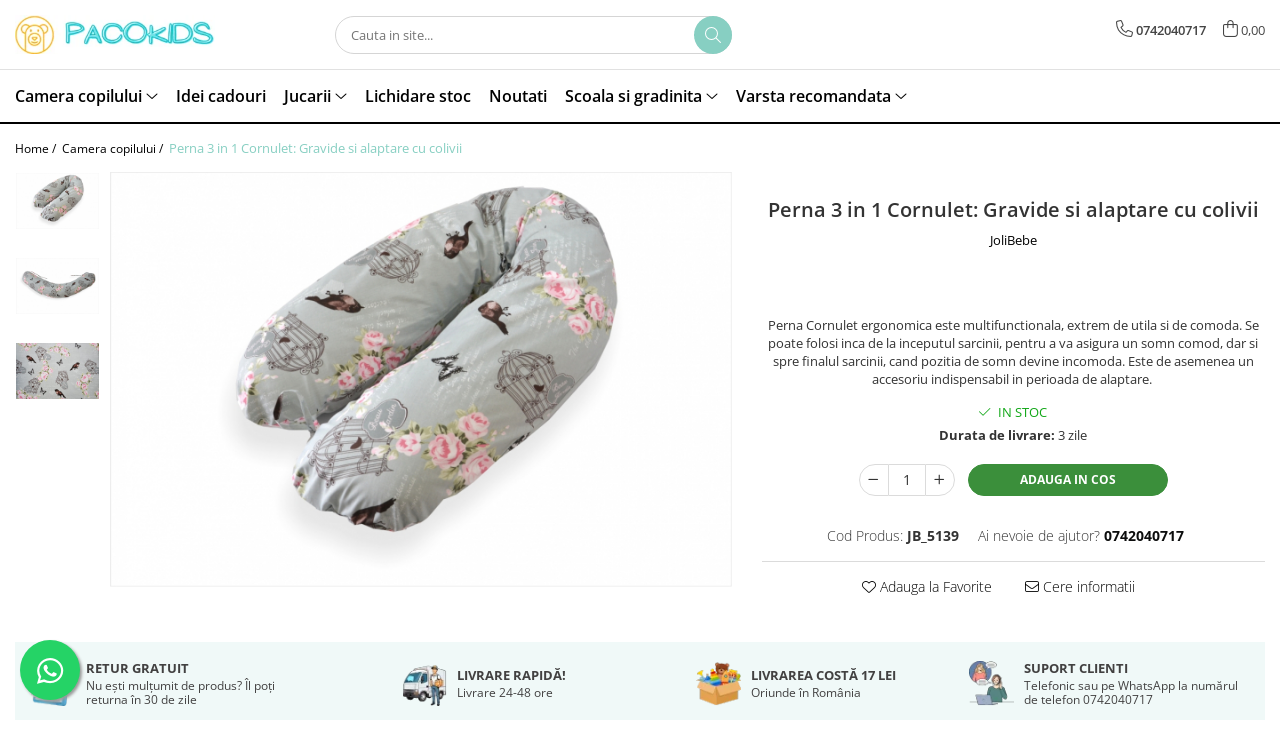

--- FILE ---
content_type: text/html; charset=UTF-8
request_url: https://www.pacokids.ro/camera-copilului/perna-3-in-1-cornule%C8%9B-cu-colivii.html
body_size: 37654
content:
<!DOCTYPE html>

<html lang="ro-ro">

	<head>
		<meta charset="UTF-8">

		<script src="https://gomagcdn.ro/themes/fashion/js/lazysizes.min.js?v=93491319-4.236" async=""></script>

		<script>
			function g_js(callbk){typeof callbk === 'function' ? window.addEventListener("DOMContentLoaded", callbk, false) : false;}
		</script>

					<link rel="icon" sizes="48x48" href="https://gomagcdn.ro/domains/pacokids.ro/files/favicon/favicon3410.png">
			<link rel="apple-touch-icon" sizes="180x180" href="https://gomagcdn.ro/domains/pacokids.ro/files/favicon/favicon3410.png">
		
		<style>
			/*body.loading{overflow:hidden;}
			body.loading #wrapper{opacity: 0;visibility: hidden;}
			body #wrapper{opacity: 1;visibility: visible;transition:all .1s ease-out;}*/

			.main-header .main-menu{min-height:43px;}
			.-g-hide{visibility:hidden;opacity:0;}

					</style>
					<link rel="preconnect" href="https://fonts.googleapis.com" >
					<link rel="preconnect" href="https://fonts.gstatic.com" crossorigin>
		
		<link rel="preconnect" href="https://gomagcdn.ro"><link rel="dns-prefetch" href="https://fonts.googleapis.com" /><link rel="dns-prefetch" href="https://fonts.gstatic.com" /><link rel="dns-prefetch" href="https://connect.facebook.net" /><link rel="dns-prefetch" href="https://www.facebook.com" /><link rel="dns-prefetch" href="https://www.googletagmanager.com" /><link rel="dns-prefetch" href="https://static.hotjar.com" /><link rel="dns-prefetch" href="https://googleads.g.doubleclick.net" />

					<link rel="preload" as="image" href="https://gomagcdn.ro/domains/pacokids.ro/files/product/large/perna-3-in-1-cornule-cu-colivii-155-591661.jpg"   >
					<link rel="preload" as="style" href="https://fonts.googleapis.com/css2?family=Montserrat:ital,wght@0,300;0,400;0,600;0,700;1,300;1,400&display=swap" fetchpriority="high" onload="this.onload=null;this.rel='stylesheet'" crossorigin>
		
		<link rel="preload" href="https://gomagcdn.ro/themes/fashion/js/plugins.js?v=93491319-4.236" as="script">

		
					<link rel="preload" href="https://www.pacokids.ro/theme/default.js?v=31636462184" as="script">
				
		<link rel="preload" href="https://gomagcdn.ro/themes/fashion/js/dev.js?v=93491319-4.236" as="script">

					<noscript>
				<link rel="stylesheet" href="https://fonts.googleapis.com/css2?family=Montserrat:ital,wght@0,300;0,400;0,600;0,700;1,300;1,400&display=swap">
			</noscript>
		
					<link rel="stylesheet" href="https://gomagcdn.ro/themes/fashion/css/main-min.css?v=93491319-4.236-1" data-values='{"blockScripts": "1"}'>
		
					<link rel="stylesheet" href="https://www.pacokids.ro/theme/default.css?v=31636462184">
		
						<link rel="stylesheet" href="https://gomagcdn.ro/themes/fashion/css/dev-style.css?v=93491319-4.236-1">
		
		
		
		<link rel="alternate" hreflang="x-default" href="https://www.pacokids.ro/camera-copilului/perna-3-in-1-cornuleț-cu-colivii.html">
									<!-- Global site tag (gtag.js) - Google Ads: 603677803 -->
<script async src="https://www.googletagmanager.com/gtag/js?id=AW-603677803"></script>
<script>
  window.dataLayer = window.dataLayer || [];
  function gtag(){dataLayer.push(arguments);}
  gtag('js', new Date());

  gtag('config', 'AW-603677803');
</script>
<script>
  gtag('config', 'AW-603677803/vfW2CInLx78DEOvI7Z8C', {
    'phone_conversion_number': '0742040717'
  });
</script>					
		<meta name="expires" content="never">
		<meta name="revisit-after" content="1 days">
					<meta name="author" content="Gomag">
				<title>Perna 3 in 1 Cornuleț: cu colivii</title>


					<meta name="robots" content="index,follow" />
						
		<meta name="description" content="Perna Cornulet ergonomica este multifunctionala, extrem de utila si de comoda. Se poate folosi inca de la inceputul sarcinii, pentru a va asigura un somn comod, dar si spre finalul sarcinii, cand pozitia de somn devine incomoda. Este de asemenea un accesoriu indispensabil in perioada de alaptare. Pret 140 lei. Livrare rapida in 2 zile lucratoare.">
		<meta class="viewport" name="viewport" content="width=device-width, initial-scale=1.0, user-scalable=no">
							<meta property="og:description" content="Perna Cornulet ergonomica este multifunctionala, extrem de utila si de comoda. Se poate folosi inca de la inceputul sarcinii, pentru a va asigura un somn comod, dar si spre finalul sarcinii, cand pozitia de somn devine incomoda. Este de asemenea un accesoriu indispensabil in perioada de alaptare. "/>
							<meta property="og:image" content="https://gomagcdn.ro/domains/pacokids.ro/files/product/large/perna-3-in-1-cornule-cu-colivii-155-591661.jpg"/>
															<link rel="canonical" href="https://www.pacokids.ro/camera-copilului/perna-3-in-1-cornuleț-cu-colivii.html" />
			<meta property="og:url" content="https://www.pacokids.ro/camera-copilului/perna-3-in-1-cornuleț-cu-colivii.html"/>
						
		<meta name="distribution" content="Global">
		<meta name="owner" content="www.pacokids.ro">
		<meta name="publisher" content="www.pacokids.ro">
		<meta name="rating" content="General">
		<meta name="copyright" content="Copyright www.pacokids.ro 2025. All rights reserved">
		<link rel="search" href="https://www.pacokids.ro/opensearch.ro.xml" type="application/opensearchdescription+xml" title="Cautare"/>

		
							<script src="https://gomagcdn.ro/themes/fashion/js/jquery-2.1.4.min.js"></script>
			<script defer src="https://gomagcdn.ro/themes/fashion/js/jquery.autocomplete.js?v=20181023"></script>
			<script src="https://gomagcdn.ro/themes/fashion/js/gomag.config.js?v=93491319-4.236"></script>
			<script src="https://gomagcdn.ro/themes/fashion/js/gomag.js?v=93491319-4.236"></script>
		
													<script>
$.Gomag.bind('User/Data/AffiliateMarketing/HideTrafiLeak', function(event, data){

    $('.whatsappfloat').remove();
});
</script><script>
	var items = [];

	items.push(
		{
			id		:'JB_5139',
			name	:'Perna 3 in 1 Cornulet: Gravide si alaptare cu colivii',
			brand	:'JoliBebe',
			category:'Camera copilului',
			price	:140.0000,
			google_business_vertical: 'retail'
		}
	);

	gtag('event', 'view_item', {
		items: [items],
		currency: "Lei",
		value: "140.0000",
		send_to: 'AW-603677803'
	});
		gtag('event', 'page_view', {
		send_to: 'AW-603677803',
		value: 140.0000,
		items: [{
			id: 'JB_5139',
			google_business_vertical: 'retail'
		}]
		});
	</script><script>	
	$(document).ready(function(){
		
		$(document).on('click', $GomagConfig.cartSummaryItemRemoveButton, function() {
			var productId = $(this).attr("data-product");
			var productSku = $(this).attr("data-productsku");
			var productPrice = $(this).attr("data-productprice");
			var productQty = $(this).attr("data-qty");
			
			gtag('event', 'remove_from_cart', {
					send_to	: 'AW-603677803',
					value	: parseFloat(productQty) * parseFloat(productPrice),
					items:[{
						id		: productSku,
						quantity: productQty,
						price	: productPrice		 
				}]
			})
			
		})
	
		$(document).on('click', $GomagConfig.checkoutItemRemoveButton, function() {
			
			var itemKey = $(this).attr('id').replace('__checkoutItemRemove','');
			var productId = $(this).data("product");
			var productSku = $(this).attr("productsku");
			var productPrice = $(this).attr("productprice");
			var productQty = $('#quantityToAdd_'+itemKey).val();
			
			gtag('event', 'remove_from_cart', {
				send_to	: 'AW-603677803',
				value	: parseFloat(productQty) * parseFloat(productPrice),
				items	:[{
					id		: productSku,
					quantity: productQty,
					price	: productPrice
				}]
			})
			
		})
	});		
	
</script>
<!-- Global site tag (gtag.js) - Google Analytics -->
<script async src="https://www.googletagmanager.com/gtag/js?id=G-7GGMEGT0SV"></script>
	<script>
 window.dataLayer = window.dataLayer || [];
  function gtag(){dataLayer.push(arguments);}
    var cookieValue = '';
  var name = 'g_c_consent' + "=";
  var decodedCookie = decodeURIComponent(document.cookie);
  var ca = decodedCookie.split(';');
  for(var i = 0; i <ca.length; i++) {
	var c = ca[i];
	while (c.charAt(0) == ' ') {
	  c = c.substring(1);
	}
	if (c.indexOf(name) == 0) {
	  cookieValue = c.substring(name.length, c.length);
	}
  }



if(cookieValue == ''){
	gtag('consent', 'default', {
	  'ad_storage': 'granted',
	  'ad_user_data': 'granted',
	  'ad_personalization': 'granted',
	  'analytics_storage': 'granted',
	  'personalization_storage': 'granted',
	  'functionality_storage': 'granted',
	  'security_storage': 'granted'
	});
	} else if(cookieValue != '-1'){


			gtag('consent', 'default', {
			'ad_storage': 'granted',
			'ad_user_data': 'granted',
			'ad_personalization': 'granted',
			'analytics_storage': 'granted',
			'personalization_storage': 'granted',
			'functionality_storage': 'granted',
			'security_storage': 'granted'
		});
	} else {
	 gtag('consent', 'default', {
		  'ad_storage': 'denied',
		  'ad_user_data': 'denied',
		  'ad_personalization': 'denied',
		  'analytics_storage': 'denied',
			'personalization_storage': 'denied',
			'functionality_storage': 'denied',
			'security_storage': 'denied'
		});

		 }
</script>
<script>

	
  gtag('js', new Date());

 
$.Gomag.bind('Cookie/Policy/Consent/Denied', function(){
	gtag('consent', 'update', {
		  'ad_storage': 'denied',
		  'ad_user_data': 'denied',
		  'ad_personalization': 'denied',
		  'analytics_storage': 'denied',
			'personalization_storage': 'denied',
			'functionality_storage': 'denied',
			'security_storage': 'denied'
		});
		})
$.Gomag.bind('Cookie/Policy/Consent/Granted', function(){
	gtag('consent', 'update', {
		  'ad_storage': 'granted',
		  'ad_user_data': 'granted',
		  'ad_personalization': 'granted',
		  'analytics_storage': 'granted',
			'personalization_storage': 'granted',
			'functionality_storage': 'granted',
			'security_storage': 'granted'
		});
		})
  gtag('config', 'G-7GGMEGT0SV', {allow_enhanced_conversions: true });
</script>
<script>
	function gaBuildProductVariant(product)
	{
		let _return = '';
		if(product.version != undefined)
		{
			$.each(product.version, function(i, a){
				_return += (_return == '' ? '' : ', ')+a.value;
			})
		}
		return _return;
	}

</script>
<script>
	$.Gomag.bind('Product/Add/To/Cart/After/Listing', function gaProductAddToCartLV4(event, data) {
		if(data.product !== undefined) {
			var gaProduct = false;
			if(typeof(gaProducts) != 'undefined' && gaProducts[data.product.id] != undefined)
			{
				gaProduct = gaProducts[data.product.id];

			}

			if(gaProduct == false)
			{
				gaProduct = {};
				gaProduct.item_id = data.product.id;
				gaProduct.currency = data.product.currency ? (String(data.product.currency).toLowerCase() == 'lei' ? 'RON' : data.product.currency) : 'RON';
				gaProduct.item_name =  data.product.sku ;
				gaProduct.item_variant= gaBuildProductVariant(data.product);
				gaProduct.item_brand = data.product.brand;
				gaProduct.item_category = data.product.category;

			}

			gaProduct.price = parseFloat(data.product.price).toFixed(2);
			gaProduct.quantity = data.product.productQuantity;
			gtag("event", "add_to_cart", {
				currency: gaProduct.currency,
				value: parseFloat(gaProduct.price) * parseFloat(gaProduct.quantity),
				items: [
					gaProduct
				]
			});

		}
	})
	$.Gomag.bind('Product/Add/To/Cart/After/Details', function gaProductAddToCartDV4(event, data){

		if(data.product !== undefined){

			var gaProduct = false;
			if(
				typeof(gaProducts) != 'undefined'
				&&
				gaProducts[data.product.id] != undefined
			)
			{
				var gaProduct = gaProducts[data.product.id];
			}

			if(gaProduct == false)
			{
				gaProduct = {};
				gaProduct.item_id = data.product.id;
				gaProduct.currency = data.product.currency ? (String(data.product.currency).toLowerCase() == 'lei' ? 'RON' : data.product.currency) : 'RON';
				gaProduct.item_name =  data.product.sku ;
				gaProduct.item_variant= gaBuildProductVariant(data.product);
				gaProduct.item_brand = data.product.brand;
				gaProduct.item_category = data.product.category;

			}

			gaProduct.price = parseFloat(data.product.price).toFixed(2);
			gaProduct.quantity = data.product.productQuantity;


			gtag("event", "add_to_cart", {
			  currency: gaProduct.currency,
			  value: parseFloat(gaProduct.price) * parseFloat(gaProduct.quantity),
			  items: [
				gaProduct
			  ]
			});
        }

	})
	 $.Gomag.bind('Product/Remove/From/Cart', function gaProductRemovedFromCartV4(event, data){
		var envData = $.Gomag.getEnvData();
		var products = envData.products;

		if(data.data.product !== undefined && products[data.data.product] !== undefined){


			var dataProduct = products[data.data.product];


			gaProduct = {};
			gaProduct.item_id = dataProduct.id;

			gaProduct.item_name =   dataProduct.sku ;
			gaProduct.currency = dataProduct.currency ? (String(dataProduct.currency).toLowerCase() == 'lei' ? 'RON' : dataProduct.currency) : 'RON';
			gaProduct.item_category = dataProduct.category;
			gaProduct.item_brand = dataProduct.brand;
			gaProduct.price = parseFloat(dataProduct.price).toFixed(2);
			gaProduct.quantity = data.data.quantity;
			gaProduct.item_variant= gaBuildProductVariant(dataProduct);
			gtag("event", "remove_from_cart", {
			  currency: gaProduct.currency,
			  value: parseFloat(gaProduct.price) * parseFloat(gaProduct.quantity),
			  items: [
				gaProduct
			  ]
			});
        }

	});

	 $.Gomag.bind('Cart/Quantity/Update', function gaCartQuantityUpdateV4(event, data){
		var envData = $.Gomag.getEnvData();
		var products = envData.products;
		if(!data.data.finalQuantity || !data.data.initialQuantity)
		{
			return false;
		}
		var dataProduct = products[data.data.product];
		if(dataProduct == undefined)
		{
			return false;
		}

		gaProduct = {};
		gaProduct.item_id = dataProduct.id;
		gaProduct.currency = dataProduct.currency ? (String(dataProduct.currency).toLowerCase() == 'lei' ? 'RON' : dataProduct.currency) : 'RON';
		gaProduct.item_name =  dataProduct.sku ;

		gaProduct.item_category = dataProduct.category;
		gaProduct.item_brand = dataProduct.brand;
		gaProduct.price = parseFloat(dataProduct.price).toFixed(2);
		gaProduct.item_variant= gaBuildProductVariant(dataProduct);
		if(parseFloat(data.data.initialQuantity) < parseFloat(data.data.finalQuantity))
		{
			var quantity = parseFloat(data.data.finalQuantity) - parseFloat(data.data.initialQuantity);
			gaProduct.quantity = quantity;

			gtag("event", "add_to_cart", {
			  currency: gaProduct.currency,
			  value: parseFloat(gaProduct.price) * parseFloat(gaProduct.quantity),
			  items: [
				gaProduct
			  ]
			});
		}
		else if(parseFloat(data.data.initialQuantity) > parseFloat(data.data.finalQuantity))
		{
			var quantity = parseFloat(data.data.initialQuantity) - parseFloat(data.data.finalQuantity);
			gaProduct.quantity = quantity;
			gtag("event", "remove_from_cart", {
			  currency: gaProduct.currency,
			  value: parseFloat(gaProduct.price) * parseFloat(gaProduct.quantity),
			  items: [
				gaProduct
			  ]
			});
		}

	});

</script>
<!-- Global site tag (gtag.js) - Google Analytics -->
	<script>
		$.Gomag.bind('Page/Load', function(){
			gtag('config', 'G-CT7GQ1TQBC', {allow_enhanced_conversions: true, groups: 'gomag'  });
		})
	</script>
<script>
function gaCGBuildProductVariant(product)
	{
		let _return = '';
		if(product.version != undefined)
		{
			$.each(product.version, function(i, a){
				_return += (_return == '' ? '' : ', ')+a.value;
			})
		}
		return _return;
	}

</script>

<script>
	$.Gomag.bind('Product/Add/To/Cart/After/Listing', function gaProductAddToCartLGCV4(event, data){
		if(data.product !== undefined){

			var gaProduct = false;
			if(typeof(gaProducts) != 'undefined' && gaProducts[data.product.id] != undefined)
			{
				gaProduct = gaProducts[data.product.id];

			}

			if(gaProduct == false)
			{
				gaProduct = {};
				gaProduct.item_id = data.product.id;
				gaProduct.currency = data.product.currency ? data.product.currency : 'RON';
				gaProduct.item_name = data.product.sku;
				gaProduct.item_variant= gaCGBuildProductVariant(data.product);
				gaProduct.item_brand = data.product.brand;
				gaProduct.item_category = data.product.category;

			}

			gaProduct.price = parseFloat(data.product.price).toFixed(2);
			gaProduct.quantity = data.product.productQuantity;

			gtag("event", "add_to_cart", {
				send_to: 'gomag',
				currency: gaProduct.currency,
				value: parseFloat(gaProduct.price) * parseFloat(gaProduct.quantity),
				items: [
					gaProduct
				]
			});

        }
	})
	$.Gomag.bind('Product/Add/To/Cart/After/Details', function gaProductAddToCartDGCV4(event, data){

		if(data.product !== undefined){

			var gaProduct = false;
			if(
				typeof(gaProducts) != 'undefined'
				&&
				gaProducts[data.product.id] != undefined
			)
			{
				var gaProduct = gaProducts[data.product.id];
			}

			if(gaProduct == false)
			{
				gaProduct = {};
				gaProduct.item_id = data.product.id;
				gaProduct.currency = data.product.currency ? data.product.currency : 'RON';
				gaProduct.item_name =data.product.sku;

				gaProduct.item_variant= gaCGBuildProductVariant(data.product);
				gaProduct.item_brand = data.product.brand;
				gaProduct.item_category = data.product.category;

			}

			gaProduct.price = parseFloat(data.product.price).toFixed(2);
			gaProduct.quantity = data.product.productQuantity;




			gtag("event", "add_to_cart", {
				send_to: 'gomag',
				currency: gaProduct.currency,
				value: parseFloat(gaProduct.price) * parseFloat(gaProduct.quantity),
				items: [
					gaProduct
				]
			});
        }

	})
	 $.Gomag.bind('Product/Remove/From/Cart', function gaProductRemovedFromCartGCV4(event, data){
		var envData = $.Gomag.getEnvData();
		var products = envData.products;

		if(data.data.product !== undefined && products[data.data.product] !== undefined){


			var dataProduct = products[data.data.product];


			gaProduct = {};
			gaProduct.item_id = dataProduct.id;

			gaProduct.item_name = dataProduct.sku;
			gaProduct.currency = dataProduct.currency;
			gaProduct.item_category = dataProduct.category;
			gaProduct.item_brand = dataProduct.brand;
			gaProduct.price = parseFloat(dataProduct.price).toFixed(2);
			gaProduct.item_variant= gaCGBuildProductVariant(dataProduct);
			gaProduct.quantity = data.data.quantity;
			gtag("event", "remove_from_cart", {
				send_to: 'gomag',
			  currency: gaProduct.currency,
			  value: parseFloat(gaProduct.price) * parseFloat(gaProduct.quantity),
			  items: [
				gaProduct
			  ]
			});
        }

	});

	 $.Gomag.bind('Cart/Quantity/Update', function gaCartQuantityUpdateV4(event, data){
		var envData = $.Gomag.getEnvData();
		var products = envData.products;
		if(!data.data.finalQuantity || !data.data.initialQuantity)
		{
			return false;
		}
		var dataProduct = products[data.data.product];
		if(dataProduct == undefined)
		{
			return false;
		}

		gaProduct = {};
		gaProduct.item_id = dataProduct.id;
		gaProduct.currency = dataProduct.currency ? dataProduct.currency : 'RON';
		gaProduct.item_name = dataProduct.sku;
		gaProduct.item_variant= gaCGBuildProductVariant(dataProduct);
		gaProduct.item_category = dataProduct.category;
		gaProduct.item_brand = dataProduct.brand;
		gaProduct.price = parseFloat(dataProduct.price).toFixed(2);

		if(parseFloat(data.data.initialQuantity) < parseFloat(data.data.finalQuantity))
		{
			var quantity = parseFloat(data.data.finalQuantity) - parseFloat(data.data.initialQuantity);
			gaProduct.quantity = quantity;

			gtag("event", "add_to_cart", {
				send_to: 'gomag',
				currency: gaProduct.currency,
				value: parseFloat(gaProduct.price) * parseFloat(gaProduct.quantity),
				items: [
					gaProduct
				]
			});
		}
		else if(parseFloat(data.data.initialQuantity) > parseFloat(data.data.finalQuantity))
		{
			var quantity = parseFloat(data.data.initialQuantity) - parseFloat(data.data.finalQuantity);
			gaProduct.quantity = quantity;
			gtag("event", "remove_from_cart", {
				send_to: 'gomag',
			  currency: gaProduct.currency,
			  value: parseFloat(gaProduct.price) * parseFloat(gaProduct.quantity),
			  items: [
				gaProduct
			  ]
			});
		}

	});

</script>
<script>
gtag('config', 'AW-17489480933');
</script><script>
	$.Gomag.bind('Product/Add/To/Cart/After/Listing', function(event, data){
		if(data.product !== undefined){
			gtag('event', 'add_to_cart', {
				send_to	: 'AW-17489480933',
				value	: parseFloat(data.product.productQuantity) * parseFloat(data.product.price),
				items	:[{
					id		: data.product.id,
					name	: data.product.name,
					brand	: data.product.brand,
					category: data.product.category,
					quantity: data.product.productQuantity,
					price	: parseFloat(data.product.price).toFixed(2)
				 
			}]
		   })
        }
	})
	$.Gomag.bind('Product/Add/To/Cart/After/Details', function(event, data){
		
		if(data.product !== undefined){
			gtag('event', 'add_to_cart', {
				send_to: 'AW-17489480933',
				value: parseFloat(data.product.productQuantity) * parseFloat(data.product.price),
				items: [{
					id: data.product.id,
					name		: data.product.name,
					brand		: data.product.brand,
					category	: data.product.category,
					quantity	: data.product.productQuantity,
					price		: parseFloat(data.product.price).toFixed(2)
				}]	
			})
		}
	})
   
</script><meta name="google-site-verification" content="zspnL-1-nrYyw5FgXWleU2Cm97Jc0VfwV0WjFOJZ-m8" /><!-- Google Tag Manager -->
    <script>(function(w,d,s,l,i){w[l]=w[l]||[];w[l].push({'gtm.start':
    new Date().getTime(),event:'gtm.js'});var f=d.getElementsByTagName(s)[0],
    j=d.createElement(s),dl=l!='dataLayer'?'&l='+l:'';j.async=true;j.src=
    'https://www.googletagmanager.com/gtm.js?id='+i+dl;f.parentNode.insertBefore(j,f);
    })(window,document,'script','dataLayer','GTM-W2NZFTH');</script>
    <!-- End Google Tag Manager --><script>
window.dataLayer = window.dataLayer || [];
window.gtag = window.gtag || function(){dataLayer.push(arguments);}
</script><!-- Facebook Pixel Code -->
				<script>
				!function(f,b,e,v,n,t,s){if(f.fbq)return;n=f.fbq=function(){n.callMethod?
				n.callMethod.apply(n,arguments):n.queue.push(arguments)};if(!f._fbq)f._fbq=n;
				n.push=n;n.loaded=!0;n.version="2.0";n.queue=[];t=b.createElement(e);t.async=!0;
				t.src=v;s=b.getElementsByTagName(e)[0];s.parentNode.insertBefore(t,s)}(window,
				document,"script","//connect.facebook.net/en_US/fbevents.js");

				fbq("init", "3119674524826907");
				fbq("track", "PageView");</script>
				<!-- End Facebook Pixel Code -->
				<script>
				$.Gomag.bind('User/Ajax/Data/Loaded', function(event, data){
					if(data != undefined && data.data != undefined)
					{
						var eventData = data.data;
						if(eventData.facebookUserData != undefined)
						{
							$('body').append(eventData.facebookUserData);
						}
					}
				})
				</script>
				<meta name="facebook-domain-verification" content="jp0nydlil51vw00gzz4enhu6q7u6cl" /><script>
	$.Gomag.bind('Product/Add/To/Cart/After/Listing', function(event, data){
		if(data.product !== undefined){
			gtag('event', 'add_to_cart', {
				send_to	: 'AW-603677803',
				value	: parseFloat(data.product.productQuantity) * parseFloat(data.product.price),
				items	:[{
					id		: data.product.sku,
					name	: data.product.name,
					brand	: data.product.brand,
					category: data.product.category,
					quantity: data.product.productQuantity,
					price	: data.product.price
				 
			}]
		   })
        }
	})
	$.Gomag.bind('Product/Add/To/Cart/After/Details', function(event, data){
		
		if(data.product !== undefined){
			gtag('event', 'add_to_cart', {
				send_to: 'AW-603677803',
				value: parseFloat(data.product.productQuantity) * parseFloat(data.product.price),
				items: [{
					id: data.product.sku,
					name		: data.product.name,
					brand		: data.product.brand,
					category	: data.product.category,
					quantity	: data.product.productQuantity,
					price		: data.product.price
				}]	
			})
		}
	})
   
</script><!-- Hotjar Tracking Code for https://www.pacokids.ro/ -->
<script>
    (function(h,o,t,j,a,r){
        h.hj=h.hj||function(){(h.hj.q=h.hj.q||[]).push(arguments)};
        h._hjSettings={hjid:2652375,hjsv:6};
        a=o.getElementsByTagName('head')[0];
        r=o.createElement('script');r.async=1;
        r.src=t+h._hjSettings.hjid+j+h._hjSettings.hjsv;
        a.appendChild(r);
    })(window,document,'https://static.hotjar.com/c/hotjar-','.js?sv=');
</script> <meta name="p:domain_verify" content="2d48853cc3447414ef05b9c355a6835c"/>					
		
	</head>

	<body class="" style="">

		<script >
			function _addCss(url, attribute, value, loaded){
				var _s = document.createElement('link');
				_s.rel = 'stylesheet';
				_s.href = url;
				_s.type = 'text/css';
				if(attribute)
				{
					_s.setAttribute(attribute, value)
				}
				if(loaded){
					_s.onload = function(){
						var dom = document.getElementsByTagName('body')[0];
						//dom.classList.remove('loading');
					}
				}
				var _st = document.getElementsByTagName('link')[0];
				_st.parentNode.insertBefore(_s, _st);
			}
			//_addCss('https://fonts.googleapis.com/css2?family=Open+Sans:ital,wght@0,300;0,400;0,600;0,700;1,300;1,400&display=swap');
			_addCss('https://gomagcdn.ro/themes/_fonts/Open-Sans.css');

		</script>
		<script>
				/*setTimeout(
				  function()
				  {
				   document.getElementsByTagName('body')[0].classList.remove('loading');
				  }, 1000);*/
		</script>
							
					<div id="fb-root"></div>
						<script >
			window.fbAsyncInit = function() {
			FB.init({
			appId : 'https://www.facebook.com/Paco-Kids-101923998302020/',
			autoLogAppEvents : true,
			xfbml : true,
			version : 'v12.0'
			});
			};
			</script>
			<script async defer crossorigin="anonymous" src="https://connect.facebook.net/ro_RO/sdk.js"></script>
					
		<div id="wrapper">
			<!-- BLOCK:e6aca1d408ebe8cb973bf3b995de3eaf start -->
<div id="_cartSummary" class="hide"></div>

<script >
	$(document).ready(function() {

		$(document).on('keypress', '.-g-input-loader', function(){
			$(this).addClass('-g-input-loading');
		})

		$.Gomag.bind('Product/Add/To/Cart/After', function(eventResponse, properties)
		{
									var data = JSON.parse(properties.data);
			$('.q-cart').html(data.quantity);
			if(parseFloat(data.quantity) > 0)
			{
				$('.q-cart').removeClass('hide');
			}
			else
			{
				$('.q-cart').addClass('hide');
			}
			$('.cartPrice').html(data.subtotal + ' ' + data.currency);
			$('.cartProductCount').html(data.quantity);


		})
		$('#_cartSummary').on('updateCart', function(event, cart) {
			var t = $(this);

			$.get('https://www.pacokids.ro/cart-update', {
				cart: cart
			}, function(data) {

				$('.q-cart').html(data.quantity);
				if(parseFloat(data.quantity) > 0)
				{
					$('.q-cart').removeClass('hide');
				}
				else
				{
					$('.q-cart').addClass('hide');
				}
				$('.cartPrice').html(data.subtotal + ' ' + data.currency);
				$('.cartProductCount').html(data.quantity);
			}, 'json');
			window.ga = window.ga || function() {
				(ga.q = ga.q || []).push(arguments)
			};
			ga('send', 'event', 'Buton', 'Click', 'Adauga_Cos');
		});

		if(window.gtag_report_conversion) {
			$(document).on("click", 'li.phone-m', function() {
				var phoneNo = $('li.phone-m').children( "a").attr('href');
				gtag_report_conversion(phoneNo);
			});

		}

	});
</script>



<header class="main-header container-bg clearfix" data-block="headerBlock">
	<div class="discount-tape container-h full -g-hide" id="_gomagHellobar"></div>

		
	<div class="top-head-bg container-h full">

		<div class="top-head container-h">
			<div class="row">
				<div class="col-md-3 col-sm-3 col-xs-5 logo-h">
					
	<a href="https://www.pacokids.ro" id="logo" data-pageId="2">
		<img src="https://gomagcdn.ro/domains/pacokids.ro/files/company/logo-pacokids-gomag-crop-7149885821.png" fetchpriority="high" class="img-responsive" alt="Pacokids" title="Pacokids" width="200" height="50" style="width:auto;">
	</a>
				</div>
				<div class="col-md-4 col-sm-4 col-xs-7 main search-form-box">
					
<form name="search-form" class="search-form" action="https://www.pacokids.ro/produse" id="_searchFormMainHeader">

	<input id="_autocompleteSearchMainHeader" name="c" class="input-placeholder -g-input-loader" type="text" placeholder="Cauta in site..." aria-label="Search"  value="">
	<button id="_doSearch" class="search-button" aria-hidden="true">
		<i class="fa fa-search" aria-hidden="true"></i>
	</button>

				<script >
			$(document).ready(function() {

				$('#_autocompleteSearchMainHeader').autocomplete({
					serviceUrl: 'https://www.pacokids.ro/autocomplete',
					minChars: 2,
					deferRequestBy: 700,
					appendTo: '#_searchFormMainHeader',
					width: parseInt($('#_doSearch').offset().left) - parseInt($('#_autocompleteSearchMainHeader').offset().left),
					formatResult: function(suggestion, currentValue) {
						return suggestion.value;
					},
					onSelect: function(suggestion) {
						$(this).val(suggestion.data);
					},
					onSearchComplete: function(suggestion) {
						$(this).removeClass('-g-input-loading');
					}
				});
				$(document).on('click', '#_doSearch', function(e){
					e.preventDefault();
					if($('#_autocompleteSearchMainHeader').val() != '')
					{
						$('#_searchFormMainHeader').submit();
					}
				})
			});
		</script>
	

</form>
				</div>
				<div class="col-md-5 col-sm-5 acount-section">
					
<ul>
	<li class="search-m hide">
		<a href="#" class="-g-no-url" aria-label="Cauta in site..." data-pageId="">
			<i class="fa fa-search search-open" aria-hidden="true"></i>
			<i style="display:none" class="fa fa-times search-close" aria-hidden="true"></i>
		</a>
	</li>
	<li class="-g-user-icon -g-user-icon-empty">
			
	</li>
	
				<li class="contact-header">
			<a href="tel:0742040717" aria-label="Contacteaza-ne" data-pageId="3">
				<i class="fa fa-phone" aria-hidden="true"></i>
								<span>0742040717</span>
			</a>
		</li>
			<li class="wishlist-header hide">
		<a href="https://www.pacokids.ro/wishlist" aria-label="Wishlist" data-pageId="28">
			<span class="-g-wishlist-product-count -g-hide"></span>
			<i class="fa fa-heart-o" aria-hidden="true"></i>
			<span class="">Favorite</span>
		</a>
	</li>
	<li class="cart-header-btn cart">
		<a class="cart-drop _showCartHeader" href="https://www.pacokids.ro/cos-de-cumparaturi" aria-label="Cos de cumparaturi">
			<span class="q-cart hide">0</span>
			<i class="fa fa-shopping-bag" aria-hidden="true"></i>
			<span class="count cartPrice">0,00
				
			</span>
		</a>
					<div class="cart-dd  _cartShow cart-closed"></div>
			</li>

	</ul>

	<script>
		$(document).ready(function() {
			//Cart
							$('.cart').mouseenter(function() {
					$.Gomag.showCartSummary('div._cartShow');
				}).mouseleave(function() {
					$.Gomag.hideCartSummary('div._cartShow');
					$('div._cartShow').removeClass('cart-open');
				});
						$(document).on('click', '.dropdown-toggle', function() {
				window.location = $(this).attr('href');
			})
		})
	</script>

				</div>
			</div>
		</div>
	</div>


<div id="navigation">
	<nav id="main-menu" class="main-menu container-h full clearfix">
		<a href="#" class="menu-trg -g-no-url" title="Produse">
			<span>&nbsp;</span>
		</a>
		
<div class="container-h nav-menu-hh clearfix">

	<!-- BASE MENU -->
	<ul class="
			nav-menu base-menu container-h
			
			
		">

		

			
		<li class="menu-drop __GomagMM ">
							<a
					href="https://www.pacokids.ro/camera-copilului"
					class="  "
					rel="  "
					
					title="Camera copilului"
					data-Gomag=''
					data-block-name="mainMenuD0"
					data-pageId= "80"
					data-block="mainMenuD">
											<span class="list">Camera copilului</span>
						<i class="fa fa-angle-down"></i>
				</a>

									<div class="menu-dd">
										<ul class="drop-list clearfix w100">
																																						<li class="fl">
										<div class="col">
											<p class="title">
												<a
												href="https://www.pacokids.ro/baby-nest"
												class="title    "
												rel="  "
												
												title="Baby Nest"
												data-Gomag=''
												data-block-name="mainMenuD1"
												data-block="mainMenuD"
												data-pageId= "80"
												>
																										Baby Nest
												</a>
											</p>
																						
										</div>
									</li>
																																<li class="fl">
										<div class="col">
											<p class="title">
												<a
												href="https://www.pacokids.ro/baldachin"
												class="title    "
												rel="  "
												
												title="Baldachin"
												data-Gomag=''
												data-block-name="mainMenuD1"
												data-block="mainMenuD"
												data-pageId= "80"
												>
																										Baldachin
												</a>
											</p>
																						
										</div>
									</li>
																																<li class="fl">
										<div class="col">
											<p class="title">
												<a
												href="https://www.pacokids.ro/decoratiuni"
												class="title    "
												rel="  "
												
												title="Decoratiuni"
												data-Gomag=''
												data-block-name="mainMenuD1"
												data-block="mainMenuD"
												data-pageId= "80"
												>
																										Decoratiuni
												</a>
											</p>
																						
										</div>
									</li>
																																<li class="fl">
										<div class="col">
											<p class="title">
												<a
												href="https://www.pacokids.ro/lenjerii-de-pat"
												class="title    "
												rel="  "
												
												title="Lenjerii de pat pentru copii"
												data-Gomag=''
												data-block-name="mainMenuD1"
												data-block="mainMenuD"
												data-pageId= "80"
												>
																										Lenjerii de pat pentru copii
												</a>
											</p>
																						
										</div>
									</li>
																																<li class="fl">
										<div class="col">
											<p class="title">
												<a
												href="https://www.pacokids.ro/perne-pentru-gravide-si-alaptare"
												class="title    "
												rel="  "
												
												title="Perne pentru gravide si alaptare"
												data-Gomag=''
												data-block-name="mainMenuD1"
												data-block="mainMenuD"
												data-pageId= "80"
												>
																										Perne pentru gravide si alaptare
												</a>
											</p>
																						
										</div>
									</li>
																																<li class="fl">
										<div class="col">
											<p class="title">
												<a
												href="https://www.pacokids.ro/prosoape-de-plaja"
												class="title    "
												rel="  "
												
												title="Prosoape de plaja"
												data-Gomag=''
												data-block-name="mainMenuD1"
												data-block="mainMenuD"
												data-pageId= "80"
												>
																										Prosoape de plaja
												</a>
											</p>
																						
										</div>
									</li>
																													</ul>
																	</div>
									
		</li>
		
		<li class="menu-drop __GomagMM ">
								<a
						href="https://www.pacokids.ro/idei-cadouri-pentru-copii"
						class="    "
						rel="  "
						
						title="Idei cadouri"
						data-Gomag=''
						data-block-name="mainMenuD0"  data-block="mainMenuD" data-pageId= "80">
												<span class="list">Idei cadouri</span>
					</a>
				
		</li>
		
		<li class="menu-drop __GomagMM ">
							<a
					href="https://www.pacokids.ro/jucarii-pentru-bebelusi-si-copii"
					class="  "
					rel="  "
					
					title="Jucarii"
					data-Gomag=''
					data-block-name="mainMenuD0"
					data-pageId= "80"
					data-block="mainMenuD">
											<span class="list">Jucarii</span>
						<i class="fa fa-angle-down"></i>
				</a>

									<div class="menu-dd">
										<ul class="drop-list clearfix w100">
																																						<li class="fl">
										<div class="col">
											<p class="title">
												<a
												href="https://www.pacokids.ro/jocuri-distractive"
												class="title    "
												rel="  "
												
												title="Jocuri distractive"
												data-Gomag=''
												data-block-name="mainMenuD1"
												data-block="mainMenuD"
												data-pageId= "80"
												>
																										Jocuri distractive
												</a>
											</p>
																						
										</div>
									</li>
																																<li class="fl">
										<div class="col">
											<p class="title">
												<a
												href="https://www.pacokids.ro/jucarii-interactive"
												class="title    "
												rel="  "
												
												title="Jucarii interactive"
												data-Gomag=''
												data-block-name="mainMenuD1"
												data-block="mainMenuD"
												data-pageId= "80"
												>
																										Jucarii interactive
												</a>
											</p>
																																															<a
														href="https://www.pacokids.ro/instrumente-muzicale"
														rel="  "
														
														title="Instrumente muzicale"
														class="    "
														data-Gomag=''
														data-block-name="mainMenuD2"
														data-block="mainMenuD"
														data-pageId=""
													>
																												<i class="fa fa-angle-right"></i>
														<span>Instrumente muzicale</span>
													</a>
																							
										</div>
									</li>
																																<li class="fl">
										<div class="col">
											<p class="title">
												<a
												href="https://www.pacokids.ro/jucarii-constructie"
												class="title    "
												rel="  "
												
												title="Jucarii de constructie"
												data-Gomag=''
												data-block-name="mainMenuD1"
												data-block="mainMenuD"
												data-pageId= "80"
												>
																										Jucarii de constructie
												</a>
											</p>
																																															<a
														href="https://www.pacokids.ro/jucarii-lego-lego-city"
														rel="  "
														
														title="Seturi LEGO"
														class="    "
														data-Gomag=''
														data-block-name="mainMenuD2"
														data-block="mainMenuD"
														data-pageId=""
													>
																												<i class="fa fa-angle-right"></i>
														<span>Seturi LEGO</span>
													</a>
																							
										</div>
									</li>
																																<li class="fl">
										<div class="col">
											<p class="title">
												<a
												href="https://www.pacokids.ro/jucarii-lemn"
												class="title    "
												rel="  "
												
												title="Jucarii lemn"
												data-Gomag=''
												data-block-name="mainMenuD1"
												data-block="mainMenuD"
												data-pageId= "80"
												>
																										Jucarii lemn
												</a>
											</p>
																						
										</div>
									</li>
																																<li class="fl">
										<div class="col">
											<p class="title">
												<a
												href="https://www.pacokids.ro/jucarii-bebelusi"
												class="title    "
												rel="  "
												
												title="Jucarii bebelusi"
												data-Gomag=''
												data-block-name="mainMenuD1"
												data-block="mainMenuD"
												data-pageId= "80"
												>
																										Jucarii bebelusi
												</a>
											</p>
																																															<a
														href="https://www.pacokids.ro/jucarii-interactive-bebelusi"
														rel="  "
														
														title="Jucarii interactive bebelusi"
														class="    "
														data-Gomag=''
														data-block-name="mainMenuD2"
														data-block="mainMenuD"
														data-pageId=""
													>
																												<i class="fa fa-angle-right"></i>
														<span>Jucarii interactive bebelusi</span>
													</a>
																									<a
														href="https://www.pacokids.ro/jucarii-de-stivuit-sau-sortat"
														rel="  "
														
														title="Jucarii de stivuit sau sortat"
														class="    "
														data-Gomag=''
														data-block-name="mainMenuD2"
														data-block="mainMenuD"
														data-pageId=""
													>
																												<i class="fa fa-angle-right"></i>
														<span>Jucarii de stivuit sau sortat</span>
													</a>
																									<a
														href="https://www.pacokids.ro/recipiente-alimentare"
														rel="  "
														
														title="Caserole pentru gustari si sticlute de apa"
														class="    "
														data-Gomag=''
														data-block-name="mainMenuD2"
														data-block="mainMenuD"
														data-pageId=""
													>
																												<i class="fa fa-angle-right"></i>
														<span>Caserole pentru gustari si sticlute de apa</span>
													</a>
																									<a
														href="https://www.pacokids.ro/puzzle-bebelusi"
														rel="  "
														
														title="Puzzle bebelusi"
														class="    "
														data-Gomag=''
														data-block-name="mainMenuD2"
														data-block="mainMenuD"
														data-pageId=""
													>
																												<i class="fa fa-angle-right"></i>
														<span>Puzzle bebelusi</span>
													</a>
																							
										</div>
									</li>
																																<li class="fl">
										<div class="col">
											<p class="title">
												<a
												href="https://www.pacokids.ro/accesorii-cu-personaje-disney"
												class="title    "
												rel="  "
												
												title="Accesorii cu personaje Disney"
												data-Gomag=''
												data-block-name="mainMenuD1"
												data-block="mainMenuD"
												data-pageId= "80"
												>
																										Accesorii cu personaje Disney
												</a>
											</p>
																						
										</div>
									</li>
																																<li class="fl">
										<div class="col">
											<p class="title">
												<a
												href="https://www.pacokids.ro/articole-petrecere"
												class="title    "
												rel="  "
												
												title="Articole petrecere"
												data-Gomag=''
												data-block-name="mainMenuD1"
												data-block="mainMenuD"
												data-pageId= "80"
												>
																										Articole petrecere
												</a>
											</p>
																						
										</div>
									</li>
																																<li class="fl">
										<div class="col">
											<p class="title">
												<a
												href="https://www.pacokids.ro/jucarii-baie-101"
												class="title    "
												rel="  "
												
												title="Jucarii Baie"
												data-Gomag=''
												data-block-name="mainMenuD1"
												data-block="mainMenuD"
												data-pageId= "80"
												>
																										Jucarii Baie
												</a>
											</p>
																						
										</div>
									</li>
																																<li class="fl">
										<div class="col">
											<p class="title">
												<a
												href="https://www.pacokids.ro/seturi-build-play"
												class="title    "
												rel="  "
												
												title="Jucarii constructie Build & Play"
												data-Gomag=''
												data-block-name="mainMenuD1"
												data-block="mainMenuD"
												data-pageId= "80"
												>
																										Jucarii constructie Build &amp; Play
												</a>
											</p>
																						
										</div>
									</li>
																																<li class="fl">
										<div class="col">
											<p class="title">
												<a
												href="https://www.pacokids.ro/jucarii-pentru-baieti"
												class="title    "
												rel="  "
												
												title="Jucarii pentru baieti"
												data-Gomag=''
												data-block-name="mainMenuD1"
												data-block="mainMenuD"
												data-pageId= "80"
												>
																										Jucarii pentru baieti
												</a>
											</p>
																						
										</div>
									</li>
																																<li class="fl">
										<div class="col">
											<p class="title">
												<a
												href="https://www.pacokids.ro/jucarii-pentru-fetite"
												class="title    "
												rel="  "
												
												title="Jucarii pentru fetite"
												data-Gomag=''
												data-block-name="mainMenuD1"
												data-block="mainMenuD"
												data-pageId= "80"
												>
																										Jucarii pentru fetite
												</a>
											</p>
																						
										</div>
									</li>
																																<li class="fl">
										<div class="col">
											<p class="title">
												<a
												href="https://www.pacokids.ro/pop-it-now-35"
												class="title    "
												rel="  "
												
												title="Jucarii Pop It"
												data-Gomag=''
												data-block-name="mainMenuD1"
												data-block="mainMenuD"
												data-pageId= "80"
												>
																										Jucarii Pop It
												</a>
											</p>
																						
										</div>
									</li>
																																<li class="fl">
										<div class="col">
											<p class="title">
												<a
												href="https://www.pacokids.ro/art-craft"
												class="title    "
												rel="  "
												
												title="Pictura si colorinaj"
												data-Gomag=''
												data-block-name="mainMenuD1"
												data-block="mainMenuD"
												data-pageId= "80"
												>
																										Pictura si colorinaj
												</a>
											</p>
																						
										</div>
									</li>
																																<li class="fl">
										<div class="col">
											<p class="title">
												<a
												href="https://www.pacokids.ro/puzzle"
												class="title    "
												rel="  "
												
												title="Puzzle"
												data-Gomag=''
												data-block-name="mainMenuD1"
												data-block="mainMenuD"
												data-pageId= "80"
												>
																										Puzzle
												</a>
											</p>
																																															<a
														href="https://www.pacokids.ro/puzzle-0-3-ani"
														rel="  "
														
														title="Puzzle 0-3 ani"
														class="    "
														data-Gomag=''
														data-block-name="mainMenuD2"
														data-block="mainMenuD"
														data-pageId=""
													>
																												<i class="fa fa-angle-right"></i>
														<span>Puzzle 0-3 ani</span>
													</a>
																									<a
														href="https://www.pacokids.ro/puzzle-3-6-ani"
														rel="  "
														
														title="Puzzle 3-6 ani"
														class="    "
														data-Gomag=''
														data-block-name="mainMenuD2"
														data-block="mainMenuD"
														data-pageId=""
													>
																												<i class="fa fa-angle-right"></i>
														<span>Puzzle 3-6 ani</span>
													</a>
																									<a
														href="https://www.pacokids.ro/puzzle-6-ani"
														rel="  "
														
														title="Puzzle 6 ani+"
														class="    "
														data-Gomag=''
														data-block-name="mainMenuD2"
														data-block="mainMenuD"
														data-pageId=""
													>
																												<i class="fa fa-angle-right"></i>
														<span>Puzzle 6 ani+</span>
													</a>
																									<a
														href="https://www.pacokids.ro/puzzle-3d-78"
														rel="  "
														
														title="Puzzle 3D"
														class="    "
														data-Gomag=''
														data-block-name="mainMenuD2"
														data-block="mainMenuD"
														data-pageId=""
													>
																												<i class="fa fa-angle-right"></i>
														<span>Puzzle 3D</span>
													</a>
																									<a
														href="https://www.pacokids.ro/puzzle-educativ"
														rel="  "
														
														title="Puzzle educativ"
														class="    "
														data-Gomag=''
														data-block-name="mainMenuD2"
														data-block="mainMenuD"
														data-pageId=""
													>
																												<i class="fa fa-angle-right"></i>
														<span>Puzzle educativ</span>
													</a>
																									<a
														href="https://www.pacokids.ro/puzzle-lemn"
														rel="  "
														
														title="Puzzle lemn"
														class="    "
														data-Gomag=''
														data-block-name="mainMenuD2"
														data-block="mainMenuD"
														data-pageId=""
													>
																												<i class="fa fa-angle-right"></i>
														<span>Puzzle lemn</span>
													</a>
																									<a
														href="https://www.pacokids.ro/puzzle-montessori"
														rel="  "
														
														title="Puzzle Montessori"
														class="    "
														data-Gomag=''
														data-block-name="mainMenuD2"
														data-block="mainMenuD"
														data-pageId=""
													>
																												<i class="fa fa-angle-right"></i>
														<span>Puzzle Montessori</span>
													</a>
																									<a
														href="https://www.pacokids.ro/puzzle-personaje"
														rel="  "
														
														title="Puzzle personaje Disney"
														class="    "
														data-Gomag=''
														data-block-name="mainMenuD2"
														data-block="mainMenuD"
														data-pageId=""
													>
																												<i class="fa fa-angle-right"></i>
														<span>Puzzle personaje Disney</span>
													</a>
																							
										</div>
									</li>
																													</ul>
																	</div>
									
		</li>
		
		<li class="menu-drop __GomagMM ">
								<a
						href="https://www.pacokids.ro/lichidare-stoc"
						class="    "
						rel="  "
						
						title="Lichidare stoc"
						data-Gomag=''
						data-block-name="mainMenuD0"  data-block="mainMenuD" data-pageId= "80">
												<span class="list">Lichidare stoc</span>
					</a>
				
		</li>
		
		<li class="menu-drop __GomagMM ">
								<a
						href="https://www.pacokids.ro/noutati-55"
						class="    "
						rel="  "
						
						title="Noutati"
						data-Gomag=''
						data-block-name="mainMenuD0"  data-block="mainMenuD" data-pageId= "80">
												<span class="list">Noutati</span>
					</a>
				
		</li>
		
		<li class="menu-drop __GomagMM ">
							<a
					href="https://www.pacokids.ro/ghiozdane-scoala-si-gradinita"
					class="  "
					rel="  "
					
					title="Scoala si gradinita"
					data-Gomag=''
					data-block-name="mainMenuD0"
					data-pageId= "80"
					data-block="mainMenuD">
											<span class="list">Scoala si gradinita</span>
						<i class="fa fa-angle-down"></i>
				</a>

									<div class="menu-dd">
										<ul class="drop-list clearfix w100">
																																						<li class="fl">
										<div class="col">
											<p class="title">
												<a
												href="https://www.pacokids.ro/ceasuri-pentru-fete-si-baieti"
												class="title    "
												rel="  "
												
												title="Ceasuri pentru fete si baieti"
												data-Gomag=''
												data-block-name="mainMenuD1"
												data-block="mainMenuD"
												data-pageId= "80"
												>
																										Ceasuri pentru fete si baieti
												</a>
											</p>
																						
										</div>
									</li>
																																<li class="fl">
										<div class="col">
											<p class="title">
												<a
												href="https://www.pacokids.ro/ghiozdan-scoala-sau-gradinita"
												class="title    "
												rel="  "
												
												title="Ghiozdane si rucsacuri"
												data-Gomag=''
												data-block-name="mainMenuD1"
												data-block="mainMenuD"
												data-pageId= "80"
												>
																										Ghiozdane si rucsacuri
												</a>
											</p>
																																															<a
														href="https://www.pacokids.ro/ghiozdan-clasele-primare"
														rel="  "
														
														title="Ghiozdan clasele primare"
														class="    "
														data-Gomag=''
														data-block-name="mainMenuD2"
														data-block="mainMenuD"
														data-pageId=""
													>
																												<i class="fa fa-angle-right"></i>
														<span>Ghiozdan clasele primare</span>
													</a>
																									<a
														href="https://www.pacokids.ro/ghiozdane-pentru-baieti"
														rel="  "
														
														title="Ghiozdane si genti baieti"
														class="    "
														data-Gomag=''
														data-block-name="mainMenuD2"
														data-block="mainMenuD"
														data-pageId=""
													>
																												<i class="fa fa-angle-right"></i>
														<span>Ghiozdane si genti baieti</span>
													</a>
																									<a
														href="https://www.pacokids.ro/ghiozdane-pentru-fetite"
														rel="  "
														
														title="Ghiozdane si genti fete"
														class="    "
														data-Gomag=''
														data-block-name="mainMenuD2"
														data-block="mainMenuD"
														data-pageId=""
													>
																												<i class="fa fa-angle-right"></i>
														<span>Ghiozdane si genti fete</span>
													</a>
																							
										</div>
									</li>
																																<li class="fl">
										<div class="col">
											<p class="title">
												<a
												href="https://www.pacokids.ro/jucarii-educative"
												class="title    "
												rel="  "
												
												title="Invatam si ne jucam"
												data-Gomag=''
												data-block-name="mainMenuD1"
												data-block="mainMenuD"
												data-pageId= "80"
												>
																										Invatam si ne jucam
												</a>
											</p>
																						
										</div>
									</li>
																																<li class="fl">
										<div class="col">
											<p class="title">
												<a
												href="https://www.pacokids.ro/carioci-si-acuarele"
												class="title    "
												rel="  "
												
												title="Pictura si desen Disney"
												data-Gomag=''
												data-block-name="mainMenuD1"
												data-block="mainMenuD"
												data-pageId= "80"
												>
																										Pictura si desen Disney
												</a>
											</p>
																						
										</div>
									</li>
																																<li class="fl">
										<div class="col">
											<p class="title">
												<a
												href="https://www.pacokids.ro/plastilia-si-seturi-de-modelat"
												class="title    "
												rel="  "
												
												title="Plastilina si seturi de modelat"
												data-Gomag=''
												data-block-name="mainMenuD1"
												data-block="mainMenuD"
												data-pageId= "80"
												>
																										Plastilina si seturi de modelat
												</a>
											</p>
																						
										</div>
									</li>
																													</ul>
																	</div>
									
		</li>
		
		<li class="menu-drop __GomagMM ">
							<a
					href="https://www.pacokids.ro/varsta-recomandata"
					class="  "
					rel="  "
					
					title="Varsta recomandata"
					data-Gomag=''
					data-block-name="mainMenuD0"
					data-pageId= "80"
					data-block="mainMenuD">
											<span class="list">Varsta recomandata</span>
						<i class="fa fa-angle-down"></i>
				</a>

									<div class="menu-dd">
										<ul class="drop-list clearfix w100">
																																						<li class="fl">
										<div class="col">
											<p class="title">
												<a
												href="https://www.pacokids.ro/jucarii-bebelusi-0-10-luni"
												class="title    "
												rel="  "
												
												title="Jucarii bebelusi 0-10 luni"
												data-Gomag=''
												data-block-name="mainMenuD1"
												data-block="mainMenuD"
												data-pageId= "80"
												>
																										Jucarii bebelusi 0-10 luni
												</a>
											</p>
																						
										</div>
									</li>
																																<li class="fl">
										<div class="col">
											<p class="title">
												<a
												href="https://www.pacokids.ro/jucarii-bebelusi-10-36-luni"
												class="title    "
												rel="  "
												
												title="Jucarii bebelusi 10-36 luni"
												data-Gomag=''
												data-block-name="mainMenuD1"
												data-block="mainMenuD"
												data-pageId= "80"
												>
																										Jucarii bebelusi 10-36 luni
												</a>
											</p>
																						
										</div>
									</li>
																																<li class="fl">
										<div class="col">
											<p class="title">
												<a
												href="https://www.pacokids.ro/jucarii-copii-3-ani"
												class="title    "
												rel="  "
												
												title="Jucarii copii 3 ani"
												data-Gomag=''
												data-block-name="mainMenuD1"
												data-block="mainMenuD"
												data-pageId= "80"
												>
																										Jucarii copii 3 ani
												</a>
											</p>
																						
										</div>
									</li>
																																<li class="fl">
										<div class="col">
											<p class="title">
												<a
												href="https://www.pacokids.ro/jucarii-copii-4-ani"
												class="title    "
												rel="  "
												
												title="Jucarii copii 4 ani"
												data-Gomag=''
												data-block-name="mainMenuD1"
												data-block="mainMenuD"
												data-pageId= "80"
												>
																										Jucarii copii 4 ani
												</a>
											</p>
																						
										</div>
									</li>
																																<li class="fl">
										<div class="col">
											<p class="title">
												<a
												href="https://www.pacokids.ro/jucarii-copii-5-ani"
												class="title    "
												rel="  "
												
												title="Jucarii copii 5 ani"
												data-Gomag=''
												data-block-name="mainMenuD1"
												data-block="mainMenuD"
												data-pageId= "80"
												>
																										Jucarii copii 5 ani
												</a>
											</p>
																						
										</div>
									</li>
																																<li class="fl">
										<div class="col">
											<p class="title">
												<a
												href="https://www.pacokids.ro/jucarii-copii-6-ani"
												class="title    "
												rel="  "
												
												title="Jucarii copii 6 ani"
												data-Gomag=''
												data-block-name="mainMenuD1"
												data-block="mainMenuD"
												data-pageId= "80"
												>
																										Jucarii copii 6 ani
												</a>
											</p>
																						
										</div>
									</li>
																																<li class="fl">
										<div class="col">
											<p class="title">
												<a
												href="https://www.pacokids.ro/jucarii-copii-7-ani"
												class="title    "
												rel="  "
												
												title="Jucarii copii 7 ani +"
												data-Gomag=''
												data-block-name="mainMenuD1"
												data-block="mainMenuD"
												data-pageId= "80"
												>
																										Jucarii copii 7 ani +
												</a>
											</p>
																						
										</div>
									</li>
																													</ul>
																	</div>
									
		</li>
						
		


		
	</ul> <!-- end of BASE MENU -->

</div>		<ul class="mobile-icon fr">

							<li class="phone-m">
					<a href="tel:0742040717" title="Contacteaza-ne">
												<i class="fa fa-phone" aria-hidden="true"></i>
					</a>
				</li>
									<li class="user-m -g-user-icon -g-user-icon-empty">
			</li>
			<li class="wishlist-header-m hide">
				<a href="https://www.pacokids.ro/wishlist">
					<span class="-g-wishlist-product-count"></span>
					<i class="fa fa-heart-o" aria-hidden="true"></i>

				</a>
			</li>
			<li class="cart-m">
				<a href="https://www.pacokids.ro/cos-de-cumparaturi">
					<span class="q-cart hide">0</span>
					<i class="fa fa-shopping-bag" aria-hidden="true"></i>
				</a>
			</li>
			<li class="search-m">
				<a href="#" class="-g-no-url" aria-label="Cauta in site...">
					<i class="fa fa-search search-open" aria-hidden="true"></i>
					<i style="display:none" class="fa fa-times search-close" aria-hidden="true"></i>
				</a>
			</li>
					</ul>
	</nav>
	<!-- end main-nav -->

	<div style="display:none" class="search-form-box search-toggle">
		<form name="search-form" class="search-form" action="https://www.pacokids.ro/produse" id="_searchFormMobileToggle">
			<input id="_autocompleteSearchMobileToggle" name="c" class="input-placeholder -g-input-loader" type="text" autofocus="autofocus" value="" placeholder="Cauta in site..." aria-label="Search">
			<button id="_doSearchMobile" class="search-button" aria-hidden="true">
				<i class="fa fa-search" aria-hidden="true"></i>
			</button>

										<script >
					$(document).ready(function() {
						$('#_autocompleteSearchMobileToggle').autocomplete({
							serviceUrl: 'https://www.pacokids.ro/autocomplete',
							minChars: 2,
							deferRequestBy: 700,
							appendTo: '#_searchFormMobileToggle',
							width: parseInt($('#_doSearchMobile').offset().left) - parseInt($('#_autocompleteSearchMobileToggle').offset().left),
							formatResult: function(suggestion, currentValue) {
								return suggestion.value;
							},
							onSelect: function(suggestion) {
								$(this).val(suggestion.data);
							},
							onSearchComplete: function(suggestion) {
								$(this).removeClass('-g-input-loading');
							}
						});

						$(document).on('click', '#_doSearchMobile', function(e){
							e.preventDefault();
							if($('#_autocompleteSearchMobileToggle').val() != '')
							{
								$('#_searchFormMobileToggle').submit();
							}
						})
					});
				</script>
			
		</form>
	</div>
</div>

</header>
<!-- end main-header --><!-- BLOCK:e6aca1d408ebe8cb973bf3b995de3eaf end -->
			
<script >
	$.Gomag.bind('Product/Add/To/Cart/Validate', function(response, isValid)
	{
		$($GomagConfig.versionAttributesName).removeClass('versionAttributeError');

		if($($GomagConfig.versionAttributesSelectSelector).length && !$($GomagConfig.versionAttributesSelectSelector).val())
		{

			if ($($GomagConfig.versionAttributesHolder).position().top < jQuery(window).scrollTop()){
				//scroll up
				 $([document.documentElement, document.body]).animate({
					scrollTop: $($GomagConfig.versionAttributesHolder).offset().top - 55
				}, 1000, function() {
					$($GomagConfig.versionAttributesName).addClass('versionAttributeError');
				});
			}
			else if ($($GomagConfig.versionAttributesHolder).position().top + $($GomagConfig.versionAttributesHolder).height() >
				$(window).scrollTop() + (
					window.innerHeight || document.documentElement.clientHeight
				)) {
				//scroll down
				$('html,body').animate({
					scrollTop: $($GomagConfig.versionAttributesHolder).position().top - (window.innerHeight || document.documentElement.clientHeight) + $($GomagConfig.versionAttributesHolder).height() -55 }, 1000, function() {
					$($GomagConfig.versionAttributesName).addClass('versionAttributeError');
				}
				);
			}
			else{
				$($GomagConfig.versionAttributesName).addClass('versionAttributeError');
			}

			isValid.noError = false;
		}
		if($($GomagConfig.versionAttributesSelector).length && !$('.'+$GomagConfig.versionAttributesActiveSelectorClass).length)
		{

			if ($($GomagConfig.versionAttributesHolder).position().top < jQuery(window).scrollTop()){
				//scroll up
				 $([document.documentElement, document.body]).animate({
					scrollTop: $($GomagConfig.versionAttributesHolder).offset().top - 55
				}, 1000, function() {
					$($GomagConfig.versionAttributesName).addClass('versionAttributeError');
				});
			}
			else if ($($GomagConfig.versionAttributesHolder).position().top + $($GomagConfig.versionAttributesHolder).height() >
				$(window).scrollTop() + (
					window.innerHeight || document.documentElement.clientHeight
				)) {
				//scroll down
				$('html,body').animate({
					scrollTop: $($GomagConfig.versionAttributesHolder).position().top - (window.innerHeight || document.documentElement.clientHeight) + $($GomagConfig.versionAttributesHolder).height() -55 }, 1000, function() {
					$($GomagConfig.versionAttributesName).addClass('versionAttributeError');
				}
				);
			}
			else{
				$($GomagConfig.versionAttributesName).addClass('versionAttributeError');
			}

			isValid.noError = false;
		}
	});
	$.Gomag.bind('Page/Load', function removeSelectedVersionAttributes(response, settings) {
		/* remove selection for versions */
		if((settings.doNotSelectVersion != undefined && settings.doNotSelectVersion === true) && $($GomagConfig.versionAttributesSelector).length && !settings.reloadPageOnVersionClick) {
			$($GomagConfig.versionAttributesSelector).removeClass($GomagConfig.versionAttributesActiveSelectorClass);
		}

		if((settings.doNotSelectVersion != undefined && settings.doNotSelectVersion === true) && $($GomagConfig.versionAttributesSelectSelector).length) {
			var selected = settings.reloadPageOnVersionClick != undefined && settings.reloadPageOnVersionClick ? '' : 'selected="selected"';

			$($GomagConfig.versionAttributesSelectSelector).prepend('<option value="" ' + selected + '>Selectati</option>');
		}
	});
	$(document).ready(function() {
		function is_touch_device2() {
			return (('ontouchstart' in window) || (navigator.MaxTouchPoints > 0) || (navigator.msMaxTouchPoints > 0));
		};

		
		$.Gomag.bind('Product/Details/After/Ajax/Load', function(e, payload)
		{
			let reinit = payload.reinit;
			let response = payload.response;

			if(reinit){
				if (!$('.thumb-h').hasClass('horizontal')){
					$('.thumb-h').insertBefore('.vertical-slide-img');
				}

				$('.prod-lg-sld').slick({
					slidesToShow: 1,
					slidesToScroll: 1,
					//arrows: false,
					fade: true,
					//cssEase: 'linear',
					dots: true,
					infinite: false,
					draggable: false,
					dots: true,
					//adaptiveHeight: true,
					asNavFor: '.thumb-sld'
				/*}).on('afterChange', function(event, slick, currentSlide, nextSlide){
					if($( window ).width() > 800 ){

						$('.zoomContainer').remove();
						$('#img_0').removeData('elevateZoom');
						var source = $('#img_'+currentSlide).attr('data-src');
						var fullImage = $('#img_'+currentSlide).attr('data-full-image');
						$('.swaped-image').attr({
							//src:source,
							"data-zoom-image":fullImage
						});
						$('.zoomWindowContainer div').stop().css("background-image","url("+ fullImage +")");
						$("#img_"+currentSlide).elevateZoom({responsive: true});
					}*/
				});

				$('.prod-lg-sld').slick('resize');

				//PRODUCT THUMB SLD
				if ($('.thumb-h').hasClass('horizontal')){
					$('.thumb-sld').slick({
						vertical: false,
						slidesToShow: 6,
						slidesToScroll: 1,
						asNavFor: '.prod-lg-sld',
						dots: false,
						infinite: false,
						//centerMode: true,
						focusOnSelect: true
					});
				} else {
					$('.thumb-sld').slick({
						vertical: true,
						slidesToShow: 4,
						slidesToScroll: 1,
						asNavFor: '.prod-lg-sld',
						dots: false,
						infinite: false,
						draggable: false,
						swipe: false,
						//adaptiveHeight: true,
						//centerMode: true,
						focusOnSelect: true
					});
				}

				if($.Gomag.isMobile()){
					$($GomagConfig.bannerDesktop).remove()
					$($GomagConfig.bannerMobile).removeClass('hideSlide');
				} else {
					$($GomagConfig.bannerMobile).remove()
					$($GomagConfig.bannerDesktop).removeClass('hideSlide');
				}
			}

			$.Gomag.trigger('Product/Details/After/Ajax/Load/Complete', {'response':response});
		});

		$.Gomag.bind('Product/Details/After/Ajax/Response', function(e, payload)
		{
			let response = payload.response;
			let data = payload.data;
			let reinitSlider = false;

			if (response.title) {
				let $content = $('<div>').html(response.title);
				let title = $($GomagConfig.detailsProductTopHolder).find($GomagConfig.detailsProductTitleHolder).find('.title > span');
				let newTitle = $content.find('.title > span');
				if(title.text().trim().replace(/\s+/g, ' ') != newTitle.text().trim().replace(/\s+/g, ' ')){
					$.Gomag.fadeReplace(title,newTitle);
				}

				let brand = $($GomagConfig.detailsProductTopHolder).find($GomagConfig.detailsProductTitleHolder).find('.brand-detail');
				let newBrand = $content.find('.brand-detail');
				if(brand.text().trim().replace(/\s+/g, ' ') != newBrand.text().trim().replace(/\s+/g, ' ')){
					$.Gomag.fadeReplace(brand,newBrand);
				}

				let review = $($GomagConfig.detailsProductTopHolder).find($GomagConfig.detailsProductTitleHolder).find('.__reviewTitle');
				let newReview = $content.find('.__reviewTitle');
				if(review.text().trim().replace(/\s+/g, ' ') != newReview.text().trim().replace(/\s+/g, ' ')){
					$.Gomag.fadeReplace(review,newReview);
				}
			}

			if (response.images) {
				let $content = $('<div>').html(response.images);
				var imagesHolder = $($GomagConfig.detailsProductTopHolder).find($GomagConfig.detailsProductImagesHolder);
				var images = [];
				imagesHolder.find('img').each(function() {
					var dataSrc = $(this).attr('data-src');
					if (dataSrc) {
						images.push(dataSrc);
					}
				});

				var newImages = [];
				$content.find('img').each(function() {
					var dataSrc = $(this).attr('data-src');
					if (dataSrc) {
						newImages.push(dataSrc);
					}
				});

				if(!$content.find('.thumb-h.horizontal').length && imagesHolder.find('.thumb-h.horizontal').length){
					$content.find('.thumb-h').addClass('horizontal');
				}
				
				const newTop  = $content.find('.product-icon-box:not(.bottom)').first();
				const oldTop  = imagesHolder.find('.product-icon-box:not(.bottom)').first();

				if (newTop.length && oldTop.length && (newTop.prop('outerHTML') !== oldTop.prop('outerHTML'))) {
					oldTop.replaceWith(newTop.clone());
				}
				
				const newBottom = $content.find('.product-icon-box.bottom').first();
				const oldBottom = imagesHolder.find('.product-icon-box.bottom').first();

				if (newBottom.length && oldBottom.length && (newBottom.prop('outerHTML') !== oldBottom.prop('outerHTML'))) {
					oldBottom.replaceWith(newBottom.clone());
				}

				if (images.length !== newImages.length || images.some((val, i) => val !== newImages[i])) {
					$.Gomag.fadeReplace($($GomagConfig.detailsProductTopHolder).find($GomagConfig.detailsProductImagesHolder), $content.html());
					reinitSlider = true;
				}
			}

			if (response.details) {
				let $content = $('<div>').html(response.details);
				$content.find('.stock-limit').hide();
				function replaceDetails(content){
					$($GomagConfig.detailsProductTopHolder).find($GomagConfig.detailsProductDetailsHolder).html(content);
				}

				if($content.find('.__shippingPriceTemplate').length && $($GomagConfig.detailsProductTopHolder).find('.__shippingPriceTemplate').length){
					$content.find('.__shippingPriceTemplate').replaceWith($($GomagConfig.detailsProductTopHolder).find('.__shippingPriceTemplate'));
					$($GomagConfig.detailsProductTopHolder).find('.__shippingPriceTemplate').slideDown(100);
				} else if (!$content.find('.__shippingPriceTemplate').length && $($GomagConfig.detailsProductTopHolder).find('.__shippingPriceTemplate').length){
					$($GomagConfig.detailsProductTopHolder).find('.__shippingPriceTemplate').slideUp(100);
				}

				if($content.find('.btn-flstockAlertBTN').length && !$($GomagConfig.detailsProductTopHolder).find('.btn-flstockAlertBTN').length || !$content.find('.btn-flstockAlertBTN').length && $($GomagConfig.detailsProductTopHolder).find('.btn-flstockAlertBTN').length){
					$.Gomag.fadeReplace($($GomagConfig.detailsProductTopHolder).find('.add-section'), $content.find('.add-section').clone().html());
					setTimeout(function(){
						replaceDetails($content.html());
					}, 500)
				} else if ($content.find('.-g-empty-add-section').length && $($GomagConfig.detailsProductTopHolder).find('.add-section').length) {
					$($GomagConfig.detailsProductTopHolder).find('.add-section').slideUp(100, function() {
						replaceDetails($content.html());
					});
				} else if($($GomagConfig.detailsProductTopHolder).find('.-g-empty-add-section').length && $content.find('.add-section').length){
					$($GomagConfig.detailsProductTopHolder).find('.-g-empty-add-section').replaceWith($content.find('.add-section').clone().hide());
					$($GomagConfig.detailsProductTopHolder).find('.add-section').slideDown(100, function() {
						replaceDetails($content.html());
					});
				} else {
					replaceDetails($content.html());
				}

			}

			$.Gomag.trigger('Product/Details/After/Ajax/Load', {'properties':data, 'response':response, 'reinit':reinitSlider});
		});

	});
</script>


<div class="container-h container-bg product-page-holder ">

	
<div class="breadcrumbs-default breadcrumbs-default-product clearfix -g-breadcrumbs-container">
  <ol>
    <li>
      <a href="https://www.pacokids.ro/">Home&nbsp;/&nbsp;</a>
    </li>
        		<li>
		  <a href="https://www.pacokids.ro/camera-copilului">Camera copilului&nbsp;/&nbsp;</a>
		</li>
		        <li class="active">Perna 3 in 1 Cornulet: Gravide si alaptare cu colivii</li>
  </ol>
</div>
<!-- breadcrumbs-default -->

	

	<div id="-g-product-page-before"></div>

	<div id="product-page">

		
<div class="container-h product-top -g-product-155" data-product-id="155">

	<div class="row -g-product-row-box">
		<div class="detail-title col-sm-6 pull-right -g-product-title">
			
<div class="go-back-icon">
	<a href="https://www.pacokids.ro/camera-copilului">
		<i class="fa fa-arrow-left" aria-hidden="true"></i>
	</a>
</div>

<h1 class="title">
		<span>

		Perna 3 in 1 Cornulet: Gravide si alaptare cu colivii
		
	</span>
</h1>

			<a class="brand-detail" href="https://www.pacokids.ro/produse/jolibebe" title="JoliBebe" data-block="productDetailsBrandName">
			JoliBebe
		</a>
	
<div class="__reviewTitle">
	
					
</div>		</div>
		<div class="detail-slider-holder col-sm-6 -g-product-images">
			

<div class="vertical-slider-box">
    <div class="vertical-slider-pager-h">
		<div class="vertical-slide-img">
			<ul class="prod-lg-sld ">
																													
				
									<li>
						<a href="https://gomagcdn.ro/domains/pacokids.ro/files/product/original/perna-3-in-1-cornule-cu-colivii-155-591661.jpg" data-fancybox="prod-gallery" data-base-class="detail-layout" data-caption="Perna 3 in 1 Cornuleț: cu colivii" class="__retargetingImageThumbSelector"  title="Perna 3 in 1 Cornulet: Gravide si alaptare cu colivii">
															<img
									id="img_0"
									data-id="155"
									class="img-responsive"
									src="https://gomagcdn.ro/domains/pacokids.ro/files/product/large/perna-3-in-1-cornule-cu-colivii-155-591661.jpg"
																			fetchpriority="high"
																		data-src="https://gomagcdn.ro/domains/pacokids.ro/files/product/large/perna-3-in-1-cornule-cu-colivii-155-591661.jpg"
									alt="Perna 3 in 1 Cornuleț: cu colivii [1]"
									title="Perna 3 in 1 Cornuleț: cu colivii [1]"
									width="700" height="700"
								>
							
																				</a>
					</li>
									<li>
						<a href="https://gomagcdn.ro/domains/pacokids.ro/files/product/original/perna-3-in-1-cornule-cu-colivii-155-443390.jpg" data-fancybox="prod-gallery" data-base-class="detail-layout" data-caption="Perna 3 in 1 Cornuleț: cu colivii" class="__retargetingImageThumbSelector"  title="Perna 3 in 1 Cornulet: Gravide si alaptare cu colivii">
															<img
									id="img_1"
									data-id="155"
									class="img-responsive"
									src="https://gomagcdn.ro/domains/pacokids.ro/files/product/large/perna-3-in-1-cornule-cu-colivii-155-443390.jpg"
																			loading="lazy" 
																		data-src="https://gomagcdn.ro/domains/pacokids.ro/files/product/large/perna-3-in-1-cornule-cu-colivii-155-443390.jpg"
									alt="Perna 3 in 1 Cornuleț: cu colivii [2]"
									title="Perna 3 in 1 Cornuleț: cu colivii [2]"
									width="700" height="700"
								>
							
																				</a>
					</li>
									<li>
						<a href="https://gomagcdn.ro/domains/pacokids.ro/files/product/original/perna-3-in-1-cornule-cu-colivii-155-357158.jpg" data-fancybox="prod-gallery" data-base-class="detail-layout" data-caption="Perna 3 in 1 Cornuleț: cu colivii" class="__retargetingImageThumbSelector"  title="Perna 3 in 1 Cornulet: Gravide si alaptare cu colivii">
															<img
									id="img_2"
									data-id="155"
									class="img-responsive"
									src="https://gomagcdn.ro/domains/pacokids.ro/files/product/large/perna-3-in-1-cornule-cu-colivii-155-357158.jpg"
																			loading="lazy" 
																		data-src="https://gomagcdn.ro/domains/pacokids.ro/files/product/large/perna-3-in-1-cornule-cu-colivii-155-357158.jpg"
									alt="Perna 3 in 1 Cornuleț: cu colivii [3]"
									title="Perna 3 in 1 Cornuleț: cu colivii [3]"
									width="700" height="700"
								>
							
																				</a>
					</li>
											</ul>

			<div class="product-icon-box product-icon-box-155">
													
							</div>
			<div class="product-icon-box bottom product-icon-bottom-box-155">

							</div>
		</div>

					<div class="thumb-h">
				<ul class="thumb-sld">
					
				   
										  <li class="thumb-item">
						<a href="#" class="-g-no-url">
							<img 
								class="image-swap-trigger __retargetingImageThumbSelector" 
								src="https://gomagcdn.ro/domains/pacokids.ro/files/product/medium/perna-3-in-1-cornule-cu-colivii-155-591661.jpg"
								data-src="https://gomagcdn.ro/domains/pacokids.ro/files/product/medium/perna-3-in-1-cornule-cu-colivii-155-591661.jpg"
									
								loading="lazy"
								alt="Perna 3 in 1 Cornuleț: cu colivii [0]" 
								title="Perna 3 in 1 Cornuleț: cu colivii [0]" 
								width="83"
							>
						</a>
					  </li>
										  <li class="thumb-item">
						<a href="#" class="-g-no-url">
							<img 
								class="image-swap-trigger __retargetingImageThumbSelector" 
								src="https://gomagcdn.ro/domains/pacokids.ro/files/product/medium/perna-3-in-1-cornule-cu-colivii-155-443390.jpg"
								data-src="https://gomagcdn.ro/domains/pacokids.ro/files/product/medium/perna-3-in-1-cornule-cu-colivii-155-443390.jpg"
									
								loading="lazy"
								alt="Perna 3 in 1 Cornuleț: cu colivii [1]" 
								title="Perna 3 in 1 Cornuleț: cu colivii [1]" 
								width="83"
							>
						</a>
					  </li>
										  <li class="thumb-item">
						<a href="#" class="-g-no-url">
							<img 
								class="image-swap-trigger __retargetingImageThumbSelector" 
								src="https://gomagcdn.ro/domains/pacokids.ro/files/product/medium/perna-3-in-1-cornule-cu-colivii-155-357158.jpg"
								data-src="https://gomagcdn.ro/domains/pacokids.ro/files/product/medium/perna-3-in-1-cornule-cu-colivii-155-357158.jpg"
									
								loading="lazy"
								alt="Perna 3 in 1 Cornuleț: cu colivii [2]" 
								title="Perna 3 in 1 Cornuleț: cu colivii [2]" 
								width="83"
							>
						</a>
					  </li>
					
									</ul>
			</div>
		    </div>
</div>

<div class="clear"></div>
<div class="detail-share" style="text-align: center;">

            </div>
		</div>
		<div class="col-sm-6 detail-prod-attr pull-right -g-product-details">
			
<script >
  $(window).load(function() {
    setTimeout(function() {
      if ($($GomagConfig.detailsProductPriceBox + '155').hasClass('-g-hide')) {
        $($GomagConfig.detailsProductPriceBox + '155').removeClass('-g-hide');
      }
		if ($($GomagConfig.detailsDiscountIcon + '155').hasClass('hide')) {
			$($GomagConfig.detailsDiscountIcon + '155').removeClass('hide');
		}
	}, 3000);
  });
</script>


<script >
	$(document).ready(function(){
		$.Gomag.bind('Product/Disable/AddToCart', function addToCartDisababled(){
			$('.add2cart').addClass($GomagConfig.addToCartDisababled);
		})

		$('.-g-base-price-info').hover(function(){
			$('.-g-base-price-info-text').addClass('visible');
		}, function(){
			$('.-g-base-price-info-text').removeClass('visible');
		})

		$('.-g-prp-price-info').hover(function(){
			$('.-g-prp-price-info-text').addClass('visible');
		}, function(){
			$('.-g-prp-price-info-text').removeClass('visible');
		})
	})
</script>


<style>
	.detail-price .-g-prp-display{display: block;font-size:.85em!important;text-decoration:none;margin-bottom:3px;}
    .-g-prp-display .bPrice{display:inline-block;vertical-align:middle;}
    .-g-prp-display .icon-info{display:block;}
    .-g-base-price-info, .-g-prp-price-info{display:inline-block;vertical-align:middle;position: relative;margin-top: -3px;margin-left: 3px;}
    .-g-prp-price-info{margin-top: 0;margin-left: 0;}
    .detail-price s:not(.-g-prp-display) .-g-base-price-info{display:none;}
	.-g-base-price-info-text, .-g-prp-price-info-text{
		position: absolute;
		top: 25px;
		left: -100px;
		width: 200px;
		padding: 10px;
		font-family: "Open Sans",sans-serif;
		font-size:12px;
		color: #000;
		line-height:1.1;
		text-align: center;
		border-radius: 2px;
		background: #5d5d5d;
		opacity: 0;
		visibility: hidden;
		background: #fff;
		box-shadow: 0 2px 18px 0 rgb(0 0 0 / 15%);
		transition: all 0.3s cubic-bezier(0.9,0,0.2,0.99);
		z-index: 9;
	}
	.-g-base-price-info-text.visible, .-g-prp-price-info-text.visible{visibility: visible; opacity: 1;}
</style>
<span class="detail-price text-main -g-product-price-box-155 -g-hide " data-block="DetailsPrice" data-product-id="155">

			<input type="hidden" id="productBasePrice" value="140.0000"/>
		<input type="hidden" id="productFinalPrice" value="140.0000"/>
		<input type="hidden" id="productCurrency" value="Lei"/>
		<input type="hidden" id="productVat" value="0"/>
		
		<s>
			
			
			<span class="-g-base-price-info">
				<svg class="icon-info" fill="#00000095" xmlns="http://www.w3.org/2000/svg" viewBox="0 0 48 48" width="18" height="18"><path d="M 24 4 C 12.972066 4 4 12.972074 4 24 C 4 35.027926 12.972066 44 24 44 C 35.027934 44 44 35.027926 44 24 C 44 12.972074 35.027934 4 24 4 z M 24 7 C 33.406615 7 41 14.593391 41 24 C 41 33.406609 33.406615 41 24 41 C 14.593385 41 7 33.406609 7 24 C 7 14.593391 14.593385 7 24 7 z M 24 14 A 2 2 0 0 0 24 18 A 2 2 0 0 0 24 14 z M 23.976562 20.978516 A 1.50015 1.50015 0 0 0 22.5 22.5 L 22.5 33.5 A 1.50015 1.50015 0 1 0 25.5 33.5 L 25.5 22.5 A 1.50015 1.50015 0 0 0 23.976562 20.978516 z"/></svg>
				<span class="-g-base-price-info-text -g-base-price-info-text-155"></span>
			</span>
			

		</s>

		
		

		<span class="fPrice -g-product-final-price-155">
			140,00
			Lei
		</span>



		
		<span class="-g-product-details-um -g-product-um-155 hide"></span>

		
		
		
		<span id="_countDown_155" class="_countDownTimer -g-product-count-down-155"></span>

							</span>


<div class="detail-product-atributes" data-product-id = "155">
				<div class="short-description">
			<div>
				Perna Cornulet ergonomica este multifunctionala, extrem de utila si de comoda. Se poate folosi inca de la inceputul sarcinii, pentru a va asigura un somn comod, dar si spre finalul sarcinii, cand pozitia de somn devine incomoda. Este de asemenea un accesoriu indispensabil in perioada de alaptare.&nbsp;
			</div>
			
					</div>
	
			
			
						</div>

<div class="detail-product-atributes" data-product-id = "155">
	<div class="prod-attr-h -g-version-attribute-holder">
		
	</div>

	
										<span class="stock-status available -g-product-stock-status-155" data-initialstock="1" >
					<i class="fa fa-check-circle-o" aria-hidden="true"></i>
										In stoc
				</span>
										<p class="__shippingDeliveryTime  ">
				<b>Durata de livrare:</b>
				3 zile
			</p>
			</div>




  						<div class="clear"></div>
<div class="__shippingPriceTemplate"></div>
<script >
	$(document).ready(function() {
		$(document).on('click', '#getShippingInfo', function() {
			$.Gomag.openDefaultPopup(undefined, {
				src: 'https://www.pacokids.ro/info-transport?type=popup',
				iframe : {css : {width : '400px'}}
			});
		});
		
		$('body').on('shippingLocationChanged', function(e, productId){
			
			$.Gomag.ajax('https://www.pacokids.ro/ajaxGetShippingPrice', {product: productId }, 'GET', function(data){
				if(data != undefined) {
					$('.__shippingPriceTemplate').hide().html(data.shippingPriceTemplate);
					$('.__shippingPriceTemplate').slideDown(100);
				} else {
					$('.__shippingPriceTemplate').slideUp(100);
				}
			}, 'responseJSON');
		})
	});
</script>

		
		
		<div class="add-section clearfix -g-product-add-section-155">
			<div class="qty-regulator clearfix -g-product-qty-regulator-155">
				<div class="stock-limit">
					Limita stoc
				</div>
				<a href="#" class="minus qtyminus -g-no-url"  id="qtyminus" data-id="155">
					<i class="fa fa-minus" aria-hidden="true" style="font-weight: 400;"></i>
				</a>

				<input class="qty-val qty" name="quantity" id="quantity" type="text" value="1"  data-id="155">
				<input id="step_quantity" type="hidden" value="1.00">
				<input type="hidden" value="123456789123" class="form-control" id="quantityProduct">
				<input type="hidden" value="1" class="form-control" id="orderMinimQuantity">
				<input type="hidden" value="123456789123" class="form-control" id="productQuantity">
				<a href="#" id="qtyplus" class="plus qtyplus -g-no-url" data-id="155">
					<i class="fa fa-plus" aria-hidden="true" style="font-weight: 400;"></i>
				</a>
			</div>
			<a class="btn btn-cmd add2cart add-2-cart btn-cart custom __retargetingAddToCartSelector -g-product-add-to-cart-155 -g-no-url" onClick="$.Gomag.addToCart({'p': 155, 'l':'d'})" href="#" data-id="155" rel="nofollow">
				Adauga in cos</a>
						</div>
				      <!-- end add-section -->
	
				<script>
			$('.stock-limit').hide();
			$(document).ready(function() {
				$.Gomag.bind('User/Ajax/Data/Loaded', function(event, data) {
					if(data != undefined && data.data != undefined) {
						var responseData = data.data;
						if(responseData.itemsQuantities != undefined && responseData.itemsQuantities.hasOwnProperty('155')) {
							var cartQuantity = 0;
							$.each(responseData.itemsQuantities, function(i, v) {
								if(i == 155) {
									cartQuantity = v;
								}
							});
							if(
								$.Gomag.getEnvData().products != undefined
								&&
								$.Gomag.getEnvData().products[155] != undefined
								&&
								$.Gomag.getEnvData().products[155].hasConfigurationOptions != 1
								&&
								$.Gomag.getEnvData().products[155].stock != undefined
								&&
								cartQuantity > 0
								&&
								cartQuantity >= $.Gomag.getEnvData().products[155].stock)
							{
								if ($('.-g-product-add-to-cart-155').length != 0) {
								//if (!$('.-g-product-qty-regulator-155').hasClass('hide')) {
									$('.-g-product-qty-regulator-155').addClass('hide');
									$('.-g-product-add-to-cart-155').addClass('hide');
									$('.-g-product-add-section-155').remove();
									$('.-g-product-stock-status-155').after(
									'<span class="text-main -g-product-stock-last" style="display: inline-block;padding:0 5px; margin-bottom: 8px; font-weight: bold;"> Ultima Bucata</span>');
									$('.-g-product-stock-status-155').parent().after(
										'<a href="#nh" class="btn btn-fl disableAddToCartButton __GomagAddToCartDisabled">Produs adaugat in cos</a>');
								//}
								}

								if($('._addPackage').length) {
									$('._addPackage').attr('onclick', null).html('Pachet indisponibil')
								}
							}
							else
							{
								$('.-g-product-qty-regulator-155').removeClass('hide');
								$('.-g-product-add-to-cart-155').removeClass('hide');
								$('.__GomagAddToCartDisabled').remove();
								if($.Gomag.getEnvData().products != undefined
								&&
								$.Gomag.getEnvData().products[155] != undefined

								&&
								$.Gomag.getEnvData().products[155].stock != undefined
								&&
								cartQuantity > 0
								&&
								cartQuantity < $.Gomag.getEnvData().products[155].stock)
								{
									var newStockQuantity = parseFloat($.Gomag.getEnvData().products[155].stock) - cartQuantity;
									newStockQuantity = newStockQuantity.toString();
									if(newStockQuantity != undefined && newStockQuantity.indexOf(".") >= 0){
										newStockQuantity = newStockQuantity.replace(/0+$/g,'');
										newStockQuantity = newStockQuantity.replace(/\.$/g,'');
									}
									$('#quantityProduct').val(newStockQuantity);
									$('#productQuantity').val(newStockQuantity);
								}
							}
						}
					}
				});
			});
		</script>
	

	<div class="clear"></div>


	

<div class="product-code dataProductId" data-block="ProductAddToCartPhoneHelp" data-product-id="155">
	<span class="code">
		<span class="-g-product-details-code-prefix">Cod Produs:</span>
		<strong>JB_5139</strong>
	</span>

		<span class="help-phone">
		<span class="-g-product-details-help-phone">Ai nevoie de ajutor?</span>
		<a href="tel:0742040717">
			<strong>0742040717</strong>
		</a>
			</span>
	
	</div>


<div class="wish-section">
			<a href="#addToWishlistPopup_155" onClick="$.Gomag.addToWishlist({'p': 155 , 'u': 'https://www.pacokids.ro/wishlist-add?product=155' })" title="Favorite" data-name="Perna 3 in 1 Cornulet: Gravide si alaptare cu colivii" data-href="https://www.pacokids.ro/wishlist-add?product=155" rel="nofollow" class="wish-btn col addToWishlist addToWishlistDefault -g-add-to-wishlist-155">
			<i class="fa fa-heart-o" aria-hidden="true"></i> Adauga la Favorite
		</a>
		
						<script >
			$.Gomag.bind('Set/Options/For/Informations', function(){

			})
		</script>
		

				<a href="#" rel="nofollow" id="info-btn" class="col -g-info-request-popup-details -g-no-url" onclick="$.Gomag.openPopupWithData('#info-btn', {iframe : {css : {width : '360px'}}, src: 'https://www.pacokids.ro/iframe-info?loc=info&amp;id=155'});">
			<i class="fa fa-envelope-o" aria-hidden="true"></i> Cere informatii
		</a>
							</div>

		</div>
	</div>

	
    
	<div class="icon-group gomagComponent container-h container-bg clearfix detail">
		<style>
			.icon-group {visibility: visible;}
		</style>

		<div class="row icon-g-scroll">
												<div class="col banner_toate ">
						<div class="trust-h">
							<a class="trust-item -g-no-url" href="#" target="_self">
								<img
									class="icon"
									src="https://gomagcdn.ro/domains/pacokids.ro/files/banner/design-f%C4%83r%C4%83-titlu-64-8396.png?height=50"
									data-src="https://gomagcdn.ro/domains/pacokids.ro/files/banner/design-f%C4%83r%C4%83-titlu-64-8396.png?height=50"
									loading="lazy"
									alt="Retur gratuit"
									title="Retur gratuit"
									width="45"
									height="45"
								/>
								<p class="icon-label">
									Retur gratuit
																			<span>Nu ești mulțumit de produs? Îl poți returna în 30 de zile</span>
																	</p>
															</a>
						</div>
					</div>
																<div class="col banner_toate ">
						<div class="trust-h">
							<a class="trust-item -g-no-url" href="#" target="_self">
								<img
									class="icon"
									src="https://gomagcdn.ro/domains/pacokids.ro/files/banner/design-f%C4%83r%C4%83-titlu-68-3503.png?height=50"
									data-src="https://gomagcdn.ro/domains/pacokids.ro/files/banner/design-f%C4%83r%C4%83-titlu-68-3503.png?height=50"
									loading="lazy"
									alt="Livrare rapidă!"
									title="Livrare rapidă!"
									width="45"
									height="45"
								/>
								<p class="icon-label">
									Livrare rapidă!
																			<span>Livrare 24-48 ore</span>
																	</p>
															</a>
						</div>
					</div>
																<div class="col banner_toate ">
						<div class="trust-h">
							<a class="trust-item -g-no-url" href="#" target="_self">
								<img
									class="icon"
									src="https://gomagcdn.ro/domains/pacokids.ro/files/banner/design-f%C4%83r%C4%83-titlu-69-9402.png?height=50"
									data-src="https://gomagcdn.ro/domains/pacokids.ro/files/banner/design-f%C4%83r%C4%83-titlu-69-9402.png?height=50"
									loading="lazy"
									alt="Livrarea costă 17 lei"
									title="Livrarea costă 17 lei"
									width="45"
									height="45"
								/>
								<p class="icon-label">
									Livrarea costă 17 lei
																			<span>Oriunde în România</span>
																	</p>
															</a>
						</div>
					</div>
																<div class="col banner_toate ">
						<div class="trust-h">
							<a class="trust-item -g-no-url" href="#" target="_self">
								<img
									class="icon"
									src="https://gomagcdn.ro/domains/pacokids.ro/files/banner/design-f%C4%83r%C4%83-titlu-70-2050.png?height=50"
									data-src="https://gomagcdn.ro/domains/pacokids.ro/files/banner/design-f%C4%83r%C4%83-titlu-70-2050.png?height=50"
									loading="lazy"
									alt="Suport clienti"
									title="Suport clienti"
									width="45"
									height="45"
								/>
								<p class="icon-label">
									Suport clienti
																			<span>Telefonic sau pe WhatsApp la numărul de telefon 0742040717</span>
																	</p>
																	<div class="t-tips">Suntem aici pentru tine si iti stam la dispozitie cu orice nelamurire. Nu ezita sa ne contactezi in intervalul orar 09:00-19:00</div>
															</a>
						</div>
					</div>
									</div>

		<div class="icon-group-nav">
			<a href="#" class="-g-no-url" id="icon-g-prev"><i class="fa fa-angle-left" aria-hidden="true"></i></a>
			<a href="#" class="-g-no-url" id="icon-g-next"><i class="fa fa-angle-right" aria-hidden="true"></i></a>
		</div>

							<script >
				$(document).ready(function () {
					$('.icon-group').addClass('loaded');
					/* TOOLTIPS */
					$('.icon-group .col').hover(function(){
						$(this).find('.t-tips').toggleClass('visible');
					});
					/* SCROLL ITEMS */
					$('#icon-g-prev, #icon-g-next').click(function() {
						var dir = this.id=="icon-g-next" ? '+=' : '-=' ;

						$('.icon-g-scroll').stop().animate({scrollLeft: dir+'100'}, 400);
						setTimeout(function(){
							var scrollPos = $('.icon-g-scroll').scrollLeft();
							if (scrollPos >= 40){
								$('#icon-g-prev').addClass('visible');
							}else{
								$('#icon-g-prev').removeClass('visible');
							};
						}, 300);
					});
				});
			</script>
		

	</div>

</div>



<div class="clear"></div>



<div class="clear"></div>

<div class="product-bottom">
	<div class="">
		<div class="row">

			

<div class="detail-tabs col-sm-6">
        <div id="resp-tab">
          <ul class="resp-tabs-list tab-grup">
                          <li id="__showDescription">Descriere</li>
                                                                                                                                                        					<li id="_showReviewForm">
			  Review-uri <span class="__productReviewCount">(0)</span>
			</li>
							           </ul>

          <div class="resp-tabs-container regular-text tab-grup">
                          <div class="description-tab">
                <div class="_descriptionTab __showDescription">
                                                        
					<div class="">
                    Stim cat este de provocatoare perioada sarcinii si mai ales cat de dificil este uneori sa iti gasesti o pozitie de somn confortabila.<br />
Perna 3 in 1 Cornulet, model cu colivii, are o forma ergonomica, umplutura este moale si rezistenta (sub 10% toleranta la tasare) iar husa este detasabila.<br />
<br />
<strong>Caracteristici:</strong>
<ul>
	<li>Lungime 1,6 metri&nbsp;</li>
	<li>Greutate: 1kg</li>
	<li>Husa detasabila, din bumbac satinat (a se spala la maxim 40 grade C).</li>
	<li>Umplutura este hipoalergenica si nu se lasa, chiar si dupa cativa ani de folosire (sub 10% toleranta&nbsp;la tasare).</li>
	<li>Dosul pernei (sau husa interioara) este din bumbac.</li>
	<li>Forma este ergonomica iar umplutura moale si rezistenta</li>
	<li>Poti achizitiona si separat o husa&nbsp;sau fata&nbsp;de perna&nbsp;de schimb.</li>
</ul>
Te ajuta sa alaptezi intr-o pozitie ergonomica, mentinand bebelusul in siguranta si spatele tau intr-o pozitie corecta anatomic. Nu in ultimul rand poate fi folosita ca si suport pentru bebelus. Husa sau fata de perna este dintr-un material deosebit.&nbsp;
                  </div>
                  
                                                        				   				  

<a href="#" onclick="$.Gomag.openPopup({src: '#-g-gspr-widget', type : 'inline', modal: true});" class="product-gspr-widget-button -g-no-url">Informatii conformitate produs</a>

<div id="-g-gspr-widget" class="product-gspr-widget" style="display:none;">
	
	
		
	<div class="product-gspr-widget-header">
		<div class="product-gspr-widget-header-title">Informatii conformitate produs</div>

		<div class="product-gspr-widget-nav">
							<a href="javascript:void(0);" class="btn -g-gspr-tab -g-no-url" data-tab="safety">Siguranta produs</a>
										<a href="javascript:void(0);" class="btn -g-gspr-tab -g-no-url" data-tab="manufacturer">Informatii producator</a>
										<a href="javascript:void(0);" class="btn -g-gspr-tab -g-no-url" data-tab="person">Informatii persoana</a>
						
		</div>
	</div>

	<div class="product-gspr-widget-tabs">
				<div id="safety" class="product-gspr-widget-tab-item">
			<div class="product-gspr-widget-tab-item-title">Informatii siguranta produs</div> 
					<p>Momentan, informatiile despre siguranta produsului nu sunt disponibile.</p>
				</div>
						<div id="manufacturer" class="product-gspr-widget-tab-item">
			<div class="product-gspr-widget-tab-item-title">Informatii producator</div>
			 				<p>Momentan, informatiile despre producator nu sunt disponibile.</p>
					</div>
						<div id="person" class="product-gspr-widget-tab-item">
				<div class="product-gspr-widget-tab-item-title">Informatii persoana responsabila</div>
					<p>Momentan, informatiile despre persoana responsabila nu sunt disponibile.</p>
				</div>
					</div>
	
	<button type="button" data-fancybox-close="" class="fancybox-button fancybox-close-small" title="Close"><svg xmlns="http://www.w3.org/2000/svg" version="1" viewBox="0 0 24 24"><path d="M13 12l5-5-1-1-5 5-5-5-1 1 5 5-5 5 1 1 5-5 5 5 1-1z"></path></svg></button>
	
	<script>
		$(document).ready(function() {
		  function activateTab(tabName) {
			$(".-g-gspr-tab").removeClass("visibile");
			$(".product-gspr-widget-tab-item").removeClass("visibile");

			$("[data-tab='" + tabName + "']").addClass("visibile");
			$("#" + tabName).addClass("visibile");
		  }

		  $(".-g-gspr-tab").click(function(e) {
			e.preventDefault();
			let tabName = $(this).data("tab");
			activateTab(tabName); 
		  });

		  if ($(".-g-gspr-tab").length > 0) {
			let firstTabName = $(".-g-gspr-tab").first().data("tab");
			activateTab(firstTabName);
		  }
		});
	</script>
</div>				                  </div>
              </div>
                                                                      
            
              
                              
                                                			                <div class="review-tab -g-product-review-box">
                <div class="product-comment-box">

					
<script>
	g_js(function(){
			})
</script>
<div class="new-comment-form">
	<div style="text-align: center; font-size: 15px; margin-bottom: 15px;">
		Daca doresti sa iti exprimi parerea despre acest produs poti adauga un review.
	</div>
	<div class="title-box">
		<div class="title"><span ><a id="addReview" class="btn std new-review -g-no-url" href="#" onclick="$.Gomag.openDefaultPopup('#addReview', {iframe : {css : {width : '500px'}}, src: 'https://www.pacokids.ro/add-review?product=155'});">Scrie un review</a></span></div>
		<hr>
		
		<div class="succes-message hide" id="succesReview" style="text-align: center;">
			Review-ul a fost trimis cu succes.
		</div>
	</div>
</div>					<script >
	$.Gomag.bind('Gomag/Product/Detail/Loaded', function(responseDelay, products)
	{
		var reviewData = products.v.reviewData;
		if(reviewData) {
			$('.__reviewTitle').html(reviewData.reviewTitleHtml);
			$('.__reviewList').html(reviewData.reviewListHtml);
			$('.__productReviewCount').text('('+reviewData.reviewCount+')');
		}
	})
</script>


<div class="__reviewList">
	
</div>

															<script >
					  $(document).ready(function() {
						$(document).on('click', 'a._reviewLike', function() {
						  var reviewId = $(this).attr('data-id')
						  $.get('https://www.pacokids.ro/ajax-helpful-review', {
							review: reviewId,
							clicked: 1
						  }, function(data) {
							if($('#_seeUseful' + reviewId).length)
							{
								$('#_seeUseful' + reviewId).html('');
								$('#_seeUseful' + reviewId).html(data);
							}
							else
							{
								$('#_addUseful' + reviewId).after('<p id="_seeUseful '+ reviewId +'">'+data+'</p>');
							}
							$('#_addUseful' + reviewId).remove();
						  }, 'json')
						});
						$(document).on('click', 'a.-g-more-reviews', function() {
							 if($(this).hasClass('-g-reviews-hidden'))
							 {
								$('.-g-review-to-hide').removeClass('hide');
								$(this).removeClass('-g-reviews-hidden').text('Vezi mai putine');
							 }
							 else
							 {
								$('.-g-review-to-hide').addClass('hide');
								$(this).addClass('-g-reviews-hidden').text('Vezi mai multe');
							 }
						});
					  });
					</script>
					

					<style>
						.comment-row-child { border-top: 1px solid #dbdbdb; padding-top: 15px;  padding-bottom: 15px; overflow: hidden; margin-left: 25px;}
					</style>
                  </div>
              </div>
			  			   			              </div>
          </div>
        </div>

		</div>
	</div>
	<div class="clear"></div>
</div>

	</div>
</div>

	
<div class="detail-recomended container-h container-bg">
  <div class="carousel-slide">
	<div class="holder">
	  <div class="title-carousel">
		<p class="title">Recomandari</p>
		<hr>
	  </div>
	  <div class="carousel slide-item-2">
					<div class="product-box-h ">
			

<div
		class="product-box  center  dataProductId __GomagListingProductBox -g-product-box-23"
					data-Gomag='{"Lei_price":"25.00","Lei_final_price":"25.00","Lei":"Lei","Lei_vat":"","Euro_price":"4.86","Euro_final_price":"4.86","Euro":"Euro","Euro_vat":""}' data-block-name="ListingName"
				data-product-id="23"
	>
		<div class="box-holder">
					<div class="image-holder">
						<a href="https://www.pacokids.ro/accesorii-par/clips-marie-17-18-20-22-23.html" data-pageId="79" class="image _productMainUrl_23  " >
					
													<img 
								src="https://gomagcdn.ro/domains/pacokids.ro/files/product/medium/bentita-micuta-balerina-0-6-luni-23-8585.jpg"
								data-src="https://gomagcdn.ro/domains/pacokids.ro/files/product/medium/bentita-micuta-balerina-0-6-luni-23-8585.jpg"
									
								loading="lazy"
								alt="Lili Bow 0-6 luni" 
								title="Lili Bow 0-6 luni" 
								class="img-responsive listImage _productMainImage_23" 
								width="280" height="280"
							>
						
						
									</a>
									<div class="product-icon-box -g-product-icon-box-23">
																			
																								</div>
					<div class="product-icon-box bottom -g-product-icon-bottom-box-23">
											</div>
				
						</div>
			<div class="figcaption">
			
			<div class="top-side-box">

				
				
				<h2 style="line-height:initial;" class="title-holder"><a href="https://www.pacokids.ro/accesorii-par/clips-marie-17-18-20-22-23.html" data-pageId="79" class="title _productUrl_23 " data-block="ListingName">Lili Bow 0-6 luni</a></h2>
																					<div class="price  -g-hide -g-list-price-23" data-block="ListingPrice">
																										<s class="price-full -g-product-box-full-price-23">
											
																					</s>
										<span class="text-main -g-product-box-final-price-23">25,00 Lei</span>

									
									
									<span class="-g-product-listing-um -g-product-box-um-23 hide"></span>
									
																																</div>
										
								

			</div>

				<div class="bottom-side-box">
					
					
						<a href="#" class="details-button quick-order-btn -g-no-url" onclick="$.Gomag.openDefaultPopup('.quick-order-btn', {iframe : {css : {width : '800px'}}, src: 'https://www.pacokids.ro/cart-add?product=23'});"><i class="fa fa-search"></i>detalii</a>
					
											<div class="add-list clearfix">
															<div class="qty-regulator clearfix hide -g-product-qty-regulator-23">
									<a href="#" class="minus _qtyminus qtyminus -g-no-url" data-id="23">
										<i class="fa fa-minus" aria-hidden="true" style="font-weight: 400;"></i>
									</a>

									<input class="qty-val qty"  name="quantity" id="quantity_23" data-id="23" type="text" value="1">
									<input id="step_quantity_23" type="hidden" data-id="23" value="1">

									<input type="hidden" data-id="23" value="1" class="form-control" id="quantityProduct_23">
									<input type="hidden" data-id="23" value="1" class="form-control" id="orderMinimQuantity_23">
									<input type="hidden" value="1" class="form-control" id="productQuantity_23">

									<a href="#" data-id="23" class="plus qtyplus -g-no-url">
										<i class="fa fa-plus" aria-hidden="true" style="font-weight: 400;"></i>
									</a>
								</div>
								<a class="btn btn-cmd btn-cart custom add2cartList __retargetingAddToCartSelector _addToCartListProduct_23 -g-product-list-add-cart-23 -g-product-add-to-cart -g-no-url" href="#" onClick="$.Gomag.addToCart({'p':23, 'l':'l'})" data-id="23" data-name="Lili Bow 0-6 luni" rel="nofollow">
									<i class="fa fa-shopping-bag fa-hide" aria-hidden="true"></i>
									<span>Adauga in cos</span>
								</a>
																				</div>
						<div class="clear"></div>
										
				</div>

						</div>
					</div>
	</div>
				</div>
			
	  </div>
	</div>
  </div>
</div>


	<div class="container-h container-bg detail-sld-similar">
		<div class="carousel-slide">
			<div class="holder">
				<div class="title-carousel">
											<div class="title">Produse similare</div>
										<hr>
				</div>
				<div class="carousel slide-item-4">
								<div class="product-box-h ">
			

<div
		class="product-box  center  dataProductId __GomagListingProductBox -g-product-box-5461"
					data-Gomag='{"Lei_price":"74.00","Lei_final_price":"74.00","Lei":"Lei","Lei_vat":"","Euro_price":"14.39","Euro_final_price":"14.39","Euro":"Euro","Euro_vat":""}' data-block-name="ListingName"
				data-product-id="5461"
	>
		<div class="box-holder">
					<div class="image-holder">
						<a href="https://www.pacokids.ro/camera-copilului/prosop-de-plaja-din-bumbac-140-x-70-cm-cu-imprimeu-minnie-mouse.html" data-pageId="79" class="image _productMainUrl_5461  " >
					
													<img 
								src="https://gomagcdn.ro/domains/pacokids.ro/files/product/medium/prosop-de-plaja-din-bumbac-140-x-70-cm-cu-imprimeu-minnie-mouse-695294.webp"
								data-src="https://gomagcdn.ro/domains/pacokids.ro/files/product/medium/prosop-de-plaja-din-bumbac-140-x-70-cm-cu-imprimeu-minnie-mouse-695294.webp"
									
								loading="lazy"
								alt="Camera copilului - Prosop de plaja din bumbac, 140 x 70 cm cu imprimeu Minnie Mouse" 
								title="Prosop de plaja din bumbac, 140 x 70 cm cu imprimeu Minnie Mouse" 
								class="img-responsive listImage _productMainImage_5461" 
								width="280" height="280"
							>
						
						
									</a>
									<div class="product-icon-box -g-product-icon-box-5461">
																			
																					<span class="icon new ">nou</span>
																		</div>
					<div class="product-icon-box bottom -g-product-icon-bottom-box-5461">
											</div>
				
						</div>
			<div class="figcaption">
			
			<div class="top-side-box">

				
				
				<h2 style="line-height:initial;" class="title-holder"><a href="https://www.pacokids.ro/camera-copilului/prosop-de-plaja-din-bumbac-140-x-70-cm-cu-imprimeu-minnie-mouse.html" data-pageId="79" class="title _productUrl_5461 " data-block="ListingName">Prosop de plaja din bumbac, 140 x 70 cm cu imprimeu Minnie Mouse</a></h2>
																					<div class="price  -g-hide -g-list-price-5461" data-block="ListingPrice">
																										<s class="price-full -g-product-box-full-price-5461">
											
																					</s>
										<span class="text-main -g-product-box-final-price-5461">74,00 Lei</span>

									
									
									<span class="-g-product-listing-um -g-product-box-um-5461 hide"></span>
									
																																</div>
										
								

			</div>

				<div class="bottom-side-box">
					
					
						<a href="#" class="details-button quick-order-btn -g-no-url" onclick="$.Gomag.openDefaultPopup('.quick-order-btn', {iframe : {css : {width : '800px'}}, src: 'https://www.pacokids.ro/cart-add?product=5461'});"><i class="fa fa-search"></i>detalii</a>
					
											<div class="add-list clearfix">
															<div class="qty-regulator clearfix hide -g-product-qty-regulator-5461">
									<a href="#" class="minus _qtyminus qtyminus -g-no-url" data-id="5461">
										<i class="fa fa-minus" aria-hidden="true" style="font-weight: 400;"></i>
									</a>

									<input class="qty-val qty"  name="quantity" id="quantity_5461" data-id="5461" type="text" value="1">
									<input id="step_quantity_5461" type="hidden" data-id="5461" value="1.00">

									<input type="hidden" data-id="5461" value="1" class="form-control" id="quantityProduct_5461">
									<input type="hidden" data-id="5461" value="1" class="form-control" id="orderMinimQuantity_5461">
									<input type="hidden" value="1" class="form-control" id="productQuantity_5461">

									<a href="#" data-id="5461" class="plus qtyplus -g-no-url">
										<i class="fa fa-plus" aria-hidden="true" style="font-weight: 400;"></i>
									</a>
								</div>
								<a class="btn btn-cmd btn-cart custom add2cartList __retargetingAddToCartSelector _addToCartListProduct_5461 -g-product-list-add-cart-5461 -g-product-add-to-cart -g-no-url" href="#" onClick="$.Gomag.addToCart({'p':5461, 'l':'l'})" data-id="5461" data-name="Prosop de plaja din bumbac, 140 x 70 cm cu imprimeu Minnie Mouse" rel="nofollow">
									<i class="fa fa-shopping-bag fa-hide" aria-hidden="true"></i>
									<span>Adauga in cos</span>
								</a>
																				</div>
						<div class="clear"></div>
										
				</div>

						</div>
					</div>
	</div>
				</div>
						<div class="product-box-h ">
			

<div
		class="product-box  center  dataProductId __GomagListingProductBox -g-product-box-6133"
					data-Gomag='{"Lei_price":"75.00","Lei_final_price":"75.00","Lei":"Lei","Lei_vat":"","Euro_price":"14.58","Euro_final_price":"14.58","Euro":"Euro","Euro_vat":""}' data-block-name="ListingName"
				data-product-id="6133"
	>
		<div class="box-holder">
					<div class="image-holder">
						<a href="https://www.pacokids.ro/camera-copilului/prosop-plaja-lilo-si-stitch-140-x-70-cm-6133.html" data-pageId="79" class="image _productMainUrl_6133  " >
					
													<img 
								src="https://gomagcdn.ro/domains/pacokids.ro/files/product/medium/prosop-plaja-lilo-si-stitch-140-x-70-cm-copie-680382.webp"
								data-src="https://gomagcdn.ro/domains/pacokids.ro/files/product/medium/prosop-plaja-lilo-si-stitch-140-x-70-cm-copie-680382.webp"
									
								loading="lazy"
								alt="Camera copilului - Prosop plaja Lilo si Stitch 140 x 70 cm" 
								title="Prosop plaja Lilo si Stitch 140 x 70 cm" 
								class="img-responsive listImage _productMainImage_6133" 
								width="280" height="280"
							>
						
						
									</a>
									<div class="product-icon-box -g-product-icon-box-6133">
																			
																								</div>
					<div class="product-icon-box bottom -g-product-icon-bottom-box-6133">
											</div>
				
						</div>
			<div class="figcaption">
			
			<div class="top-side-box">

				
				
				<h2 style="line-height:initial;" class="title-holder"><a href="https://www.pacokids.ro/camera-copilului/prosop-plaja-lilo-si-stitch-140-x-70-cm-6133.html" data-pageId="79" class="title _productUrl_6133 " data-block="ListingName">Prosop plaja mov Lilo si Stitch 140 x 70 cm</a></h2>
																					<div class="price  -g-hide -g-list-price-6133" data-block="ListingPrice">
																										<s class="price-full -g-product-box-full-price-6133">
											
																					</s>
										<span class="text-main -g-product-box-final-price-6133">75,00 Lei</span>

									
									
									<span class="-g-product-listing-um -g-product-box-um-6133 hide"></span>
									
																																</div>
										
								

			</div>

				<div class="bottom-side-box">
					
					
						<a href="#" class="details-button quick-order-btn -g-no-url" onclick="$.Gomag.openDefaultPopup('.quick-order-btn', {iframe : {css : {width : '800px'}}, src: 'https://www.pacokids.ro/cart-add?product=6133'});"><i class="fa fa-search"></i>detalii</a>
					
											<div class="add-list clearfix">
															<div class="qty-regulator clearfix hide -g-product-qty-regulator-6133">
									<a href="#" class="minus _qtyminus qtyminus -g-no-url" data-id="6133">
										<i class="fa fa-minus" aria-hidden="true" style="font-weight: 400;"></i>
									</a>

									<input class="qty-val qty"  name="quantity" id="quantity_6133" data-id="6133" type="text" value="1">
									<input id="step_quantity_6133" type="hidden" data-id="6133" value="1.00">

									<input type="hidden" data-id="6133" value="2" class="form-control" id="quantityProduct_6133">
									<input type="hidden" data-id="6133" value="1" class="form-control" id="orderMinimQuantity_6133">
									<input type="hidden" value="2" class="form-control" id="productQuantity_6133">

									<a href="#" data-id="6133" class="plus qtyplus -g-no-url">
										<i class="fa fa-plus" aria-hidden="true" style="font-weight: 400;"></i>
									</a>
								</div>
								<a class="btn btn-cmd btn-cart custom add2cartList __retargetingAddToCartSelector _addToCartListProduct_6133 -g-product-list-add-cart-6133 -g-product-add-to-cart -g-no-url" href="#" onClick="$.Gomag.addToCart({'p':6133, 'l':'l'})" data-id="6133" data-name="Prosop plaja mov Lilo si Stitch 140 x 70 cm" rel="nofollow">
									<i class="fa fa-shopping-bag fa-hide" aria-hidden="true"></i>
									<span>Adauga in cos</span>
								</a>
																				</div>
						<div class="clear"></div>
										
				</div>

						</div>
					</div>
	</div>
				</div>
						<div class="product-box-h ">
			

<div
		class="product-box  center  dataProductId __GomagListingProductBox -g-product-box-40"
					data-Gomag='{"Lei_price":"200.00","Lei_final_price":"200.00","Lei":"Lei","Lei_vat":"","Euro_price":"38.89","Euro_final_price":"38.89","Euro":"Euro","Euro_vat":""}' data-block-name="ListingName"
				data-product-id="40"
	>
		<div class="box-holder">
					<div class="image-holder">
						<a href="https://www.pacokids.ro/camera-copilului/baby-nest-premium-din-bumbac-unicorn-cu-roz-deschis.html" data-pageId="79" class="image _productMainUrl_40  " >
					
													<img 
								src="https://gomagcdn.ro/domains/pacokids.ro/files/product/medium/baby-nest-0-8-luni-3-in-1-culcus-protectie-patut-si-saltea-model-roz-cu-pisici-935908.jpg"
								data-src="https://gomagcdn.ro/domains/pacokids.ro/files/product/medium/baby-nest-0-8-luni-3-in-1-culcus-protectie-patut-si-saltea-model-roz-cu-pisici-935908.jpg"
									
								loading="lazy"
								alt="Camera copilului - Baby Nest Premium din Bumbac, unicorn cu roz deschis" 
								title="Baby Nest Premium din Bumbac, unicorn cu roz deschis" 
								class="img-responsive listImage _productMainImage_40" 
								width="280" height="280"
							>
						
						
									</a>
									<div class="product-icon-box -g-product-icon-box-40">
																			
																								</div>
					<div class="product-icon-box bottom -g-product-icon-bottom-box-40">
											</div>
				
						</div>
			<div class="figcaption">
			
			<div class="top-side-box">

				
				
				<h2 style="line-height:initial;" class="title-holder"><a href="https://www.pacokids.ro/camera-copilului/baby-nest-premium-din-bumbac-unicorn-cu-roz-deschis.html" data-pageId="79" class="title _productUrl_40 " data-block="ListingName">Baby Nest Premium din Bumbac, unicorn cu roz deschis</a></h2>
																					<div class="price  -g-hide -g-list-price-40" data-block="ListingPrice">
																										<s class="price-full -g-product-box-full-price-40">
											
																					</s>
										<span class="text-main -g-product-box-final-price-40">200,00 Lei</span>

									
									
									<span class="-g-product-listing-um -g-product-box-um-40 hide"></span>
									
																																</div>
										
								

			</div>

				<div class="bottom-side-box">
					
					
						<a href="#" class="details-button quick-order-btn -g-no-url" onclick="$.Gomag.openDefaultPopup('.quick-order-btn', {iframe : {css : {width : '800px'}}, src: 'https://www.pacokids.ro/cart-add?product=40'});"><i class="fa fa-search"></i>detalii</a>
					
											<div class="add-list clearfix">
															<div class="qty-regulator clearfix hide -g-product-qty-regulator-40">
									<a href="#" class="minus _qtyminus qtyminus -g-no-url" data-id="40">
										<i class="fa fa-minus" aria-hidden="true" style="font-weight: 400;"></i>
									</a>

									<input class="qty-val qty"  name="quantity" id="quantity_40" data-id="40" type="text" value="1">
									<input id="step_quantity_40" type="hidden" data-id="40" value="1.00">

									<input type="hidden" data-id="40" value="123456789123" class="form-control" id="quantityProduct_40">
									<input type="hidden" data-id="40" value="1" class="form-control" id="orderMinimQuantity_40">
									<input type="hidden" value="123456789123" class="form-control" id="productQuantity_40">

									<a href="#" data-id="40" class="plus qtyplus -g-no-url">
										<i class="fa fa-plus" aria-hidden="true" style="font-weight: 400;"></i>
									</a>
								</div>
								<a class="btn btn-cmd btn-cart custom add2cartList __retargetingAddToCartSelector _addToCartListProduct_40 -g-product-list-add-cart-40 -g-product-add-to-cart -g-no-url" href="#" onClick="$.Gomag.addToCart({'p':40, 'l':'l'})" data-id="40" data-name="Baby Nest Premium din Bumbac, unicorn cu roz deschis" rel="nofollow">
									<i class="fa fa-shopping-bag fa-hide" aria-hidden="true"></i>
									<span>Adauga in cos</span>
								</a>
																				</div>
						<div class="clear"></div>
										
				</div>

						</div>
					</div>
	</div>
				</div>
						<div class="product-box-h ">
			

<div
		class="product-box  center  dataProductId __GomagListingProductBox -g-product-box-41"
					data-Gomag='{"Lei_price":"200.00","Lei_final_price":"200.00","Lei":"Lei","Lei_vat":"","Euro_price":"38.89","Euro_final_price":"38.89","Euro":"Euro","Euro_vat":""}' data-block-name="ListingName"
				data-product-id="41"
	>
		<div class="box-holder">
					<div class="image-holder">
						<a href="https://www.pacokids.ro/camera-copilului/baby-nest-premium-din-bumbac-rachete-cu-verde-inchis.html" data-pageId="79" class="image _productMainUrl_41  " >
					
													<img 
								src="https://gomagcdn.ro/domains/pacokids.ro/files/product/medium/baby-nest-premium-din-bumbac-rachete-cu-verde-inchis-529747.jpg"
								data-src="https://gomagcdn.ro/domains/pacokids.ro/files/product/medium/baby-nest-premium-din-bumbac-rachete-cu-verde-inchis-529747.jpg"
									
								loading="lazy"
								alt="Camera copilului - Baby Nest Premium din Bumbac, rachete cu verde inchis" 
								title="Baby Nest Premium din Bumbac, rachete cu verde inchis" 
								class="img-responsive listImage _productMainImage_41" 
								width="280" height="280"
							>
						
						
									</a>
									<div class="product-icon-box -g-product-icon-box-41">
																			
																								</div>
					<div class="product-icon-box bottom -g-product-icon-bottom-box-41">
											</div>
				
						</div>
			<div class="figcaption">
			
			<div class="top-side-box">

				
				
				<h2 style="line-height:initial;" class="title-holder"><a href="https://www.pacokids.ro/camera-copilului/baby-nest-premium-din-bumbac-rachete-cu-verde-inchis.html" data-pageId="79" class="title _productUrl_41 " data-block="ListingName">Baby Nest Premium din Bumbac, rachete cu verde inchis</a></h2>
																					<div class="price  -g-hide -g-list-price-41" data-block="ListingPrice">
																										<s class="price-full -g-product-box-full-price-41">
											
																					</s>
										<span class="text-main -g-product-box-final-price-41">200,00 Lei</span>

									
									
									<span class="-g-product-listing-um -g-product-box-um-41 hide"></span>
									
																																</div>
										
								

			</div>

				<div class="bottom-side-box">
					
					
						<a href="#" class="details-button quick-order-btn -g-no-url" onclick="$.Gomag.openDefaultPopup('.quick-order-btn', {iframe : {css : {width : '800px'}}, src: 'https://www.pacokids.ro/cart-add?product=41'});"><i class="fa fa-search"></i>detalii</a>
					
											<div class="add-list clearfix">
															<div class="qty-regulator clearfix hide -g-product-qty-regulator-41">
									<a href="#" class="minus _qtyminus qtyminus -g-no-url" data-id="41">
										<i class="fa fa-minus" aria-hidden="true" style="font-weight: 400;"></i>
									</a>

									<input class="qty-val qty"  name="quantity" id="quantity_41" data-id="41" type="text" value="1">
									<input id="step_quantity_41" type="hidden" data-id="41" value="1.00">

									<input type="hidden" data-id="41" value="123456789123" class="form-control" id="quantityProduct_41">
									<input type="hidden" data-id="41" value="1" class="form-control" id="orderMinimQuantity_41">
									<input type="hidden" value="123456789123" class="form-control" id="productQuantity_41">

									<a href="#" data-id="41" class="plus qtyplus -g-no-url">
										<i class="fa fa-plus" aria-hidden="true" style="font-weight: 400;"></i>
									</a>
								</div>
								<a class="btn btn-cmd btn-cart custom add2cartList __retargetingAddToCartSelector _addToCartListProduct_41 -g-product-list-add-cart-41 -g-product-add-to-cart -g-no-url" href="#" onClick="$.Gomag.addToCart({'p':41, 'l':'l'})" data-id="41" data-name="Baby Nest Premium din Bumbac, rachete cu verde inchis" rel="nofollow">
									<i class="fa fa-shopping-bag fa-hide" aria-hidden="true"></i>
									<span>Adauga in cos</span>
								</a>
																				</div>
						<div class="clear"></div>
										
				</div>

						</div>
					</div>
	</div>
				</div>
						<div class="product-box-h ">
			

<div
		class="product-box  center  dataProductId __GomagListingProductBox -g-product-box-57"
					data-Gomag='{"Lei_price":"500.00","Lei_final_price":"500.00","Lei":"Lei","Lei_vat":"","Euro_price":"97.23","Euro_final_price":"97.23","Euro":"Euro","Euro_vat":""}' data-block-name="ListingName"
				data-product-id="57"
	>
		<div class="box-holder">
					<div class="image-holder">
						<a href="https://www.pacokids.ro/camera-copilului/baldachin-de-tavan-din-tulle-si-voal-peach-gri.html" data-pageId="79" class="image _productMainUrl_57  " >
					
													<img 
								src="https://gomagcdn.ro/domains/pacokids.ro/files/product/medium/baldachin-de-tavan-alb-diametru-75-cm-133971.jpg"
								data-src="https://gomagcdn.ro/domains/pacokids.ro/files/product/medium/baldachin-de-tavan-alb-diametru-75-cm-133971.jpg"
									
								loading="lazy"
								alt="Camera copilului - Baldachin de tavan din tulle si voal, peach gri" 
								title="Baldachin de tavan din tulle si voal, peach gri" 
								class="img-responsive listImage _productMainImage_57" 
								width="280" height="280"
							>
						
						
									</a>
									<div class="product-icon-box -g-product-icon-box-57">
																			
																								</div>
					<div class="product-icon-box bottom -g-product-icon-bottom-box-57">
											</div>
				
						</div>
			<div class="figcaption">
			
			<div class="top-side-box">

				
				
				<h2 style="line-height:initial;" class="title-holder"><a href="https://www.pacokids.ro/camera-copilului/baldachin-de-tavan-din-tulle-si-voal-peach-gri.html" data-pageId="79" class="title _productUrl_57 " data-block="ListingName">Baldachin de tavan din tulle si voal, peach gri</a></h2>
																					<div class="price  -g-hide -g-list-price-57" data-block="ListingPrice">
																										<s class="price-full -g-product-box-full-price-57">
											
																					</s>
										<span class="text-main -g-product-box-final-price-57">500,00 Lei</span>

									
									
									<span class="-g-product-listing-um -g-product-box-um-57 hide"></span>
									
																																</div>
										
								

			</div>

				<div class="bottom-side-box">
					
					
						<a href="#" class="details-button quick-order-btn -g-no-url" onclick="$.Gomag.openDefaultPopup('.quick-order-btn', {iframe : {css : {width : '800px'}}, src: 'https://www.pacokids.ro/cart-add?product=57'});"><i class="fa fa-search"></i>detalii</a>
					
											<div class="add-list clearfix">
															<div class="qty-regulator clearfix hide -g-product-qty-regulator-57">
									<a href="#" class="minus _qtyminus qtyminus -g-no-url" data-id="57">
										<i class="fa fa-minus" aria-hidden="true" style="font-weight: 400;"></i>
									</a>

									<input class="qty-val qty"  name="quantity" id="quantity_57" data-id="57" type="text" value="1">
									<input id="step_quantity_57" type="hidden" data-id="57" value="1.00">

									<input type="hidden" data-id="57" value="123456789123" class="form-control" id="quantityProduct_57">
									<input type="hidden" data-id="57" value="1" class="form-control" id="orderMinimQuantity_57">
									<input type="hidden" value="123456789123" class="form-control" id="productQuantity_57">

									<a href="#" data-id="57" class="plus qtyplus -g-no-url">
										<i class="fa fa-plus" aria-hidden="true" style="font-weight: 400;"></i>
									</a>
								</div>
								<a class="btn btn-cmd btn-cart custom add2cartList __retargetingAddToCartSelector _addToCartListProduct_57 -g-product-list-add-cart-57 -g-product-add-to-cart -g-no-url" href="#" onClick="$.Gomag.addToCart({'p':57, 'l':'l'})" data-id="57" data-name="Baldachin de tavan din tulle si voal, peach gri" rel="nofollow">
									<i class="fa fa-shopping-bag fa-hide" aria-hidden="true"></i>
									<span>Adauga in cos</span>
								</a>
																				</div>
						<div class="clear"></div>
										
				</div>

						</div>
					</div>
	</div>
				</div>
						<div class="product-box-h ">
			

<div
		class="product-box  center  dataProductId __GomagListingProductBox -g-product-box-58"
					data-Gomag='{"Lei_price":"290.00","Lei_final_price":"290.00","Lei":"Lei","Lei_vat":"","Euro_price":"56.39","Euro_final_price":"56.39","Euro":"Euro","Euro_vat":""}' data-block-name="ListingName"
				data-product-id="58"
	>
		<div class="box-holder">
					<div class="image-holder">
						<a href="https://www.pacokids.ro/camera-copilului/baldachin-de-tavan-bleu-cu-buline-mărunte-diametru-75-cm.html" data-pageId="79" class="image _productMainUrl_58  " >
					
													<img 
								src="https://gomagcdn.ro/domains/pacokids.ro/files/product/medium/baldachin-de-tavan-bleu-cu-buline-mrunte-diametru-75-cm-58-142214.jpg"
								data-src="https://gomagcdn.ro/domains/pacokids.ro/files/product/medium/baldachin-de-tavan-bleu-cu-buline-mrunte-diametru-75-cm-58-142214.jpg"
									
								loading="lazy"
								alt="Camera copilului - Baldachin de tavan bleu cu buline mărunte, diametru 75 cm" 
								title="Baldachin de tavan bleu cu buline mărunte, diametru 75 cm" 
								class="img-responsive listImage _productMainImage_58" 
								width="280" height="280"
							>
						
						
									</a>
									<div class="product-icon-box -g-product-icon-box-58">
																			
																								</div>
					<div class="product-icon-box bottom -g-product-icon-bottom-box-58">
											</div>
				
						</div>
			<div class="figcaption">
			
			<div class="top-side-box">

				
				
				<h2 style="line-height:initial;" class="title-holder"><a href="https://www.pacokids.ro/camera-copilului/baldachin-de-tavan-bleu-cu-buline-mărunte-diametru-75-cm.html" data-pageId="79" class="title _productUrl_58 " data-block="ListingName">Baldachin de tavan bleu cu buline mărunte, diametru 75 cm</a></h2>
																					<div class="price  -g-hide -g-list-price-58" data-block="ListingPrice">
																										<s class="price-full -g-product-box-full-price-58">
											
																					</s>
										<span class="text-main -g-product-box-final-price-58">290,00 Lei</span>

									
									
									<span class="-g-product-listing-um -g-product-box-um-58 hide"></span>
									
																																</div>
										
								

			</div>

				<div class="bottom-side-box">
					
					
						<a href="#" class="details-button quick-order-btn -g-no-url" onclick="$.Gomag.openDefaultPopup('.quick-order-btn', {iframe : {css : {width : '800px'}}, src: 'https://www.pacokids.ro/cart-add?product=58'});"><i class="fa fa-search"></i>detalii</a>
					
											<div class="add-list clearfix">
															<div class="qty-regulator clearfix hide -g-product-qty-regulator-58">
									<a href="#" class="minus _qtyminus qtyminus -g-no-url" data-id="58">
										<i class="fa fa-minus" aria-hidden="true" style="font-weight: 400;"></i>
									</a>

									<input class="qty-val qty"  name="quantity" id="quantity_58" data-id="58" type="text" value="1">
									<input id="step_quantity_58" type="hidden" data-id="58" value="1.00">

									<input type="hidden" data-id="58" value="123456789123" class="form-control" id="quantityProduct_58">
									<input type="hidden" data-id="58" value="1" class="form-control" id="orderMinimQuantity_58">
									<input type="hidden" value="123456789123" class="form-control" id="productQuantity_58">

									<a href="#" data-id="58" class="plus qtyplus -g-no-url">
										<i class="fa fa-plus" aria-hidden="true" style="font-weight: 400;"></i>
									</a>
								</div>
								<a class="btn btn-cmd btn-cart custom add2cartList __retargetingAddToCartSelector _addToCartListProduct_58 -g-product-list-add-cart-58 -g-product-add-to-cart -g-no-url" href="#" onClick="$.Gomag.addToCart({'p':58, 'l':'l'})" data-id="58" data-name="Baldachin de tavan bleu cu buline mărunte, diametru 75 cm" rel="nofollow">
									<i class="fa fa-shopping-bag fa-hide" aria-hidden="true"></i>
									<span>Adauga in cos</span>
								</a>
																				</div>
						<div class="clear"></div>
										
				</div>

						</div>
					</div>
	</div>
				</div>
						<div class="product-box-h ">
			

<div
		class="product-box  center  dataProductId __GomagListingProductBox -g-product-box-59"
					data-Gomag='{"Lei_price":"290.00","Lei_final_price":"290.00","Lei":"Lei","Lei_vat":"","Euro_price":"56.39","Euro_final_price":"56.39","Euro":"Euro","Euro_vat":""}' data-block-name="ListingName"
				data-product-id="59"
	>
		<div class="box-holder">
					<div class="image-holder">
						<a href="https://www.pacokids.ro/camera-copilului/baldachin-de-tavan-crem-cu-caciula-cu-cercuri-diametru-75-cm.html" data-pageId="79" class="image _productMainUrl_59  " >
					
													<img 
								src="https://gomagcdn.ro/domains/pacokids.ro/files/product/medium/baldachin-de-tavan-crem-cu-caciula-cu-cercuri-diametru-75-cm-59-962962.jpg"
								data-src="https://gomagcdn.ro/domains/pacokids.ro/files/product/medium/baldachin-de-tavan-crem-cu-caciula-cu-cercuri-diametru-75-cm-59-962962.jpg"
									
								loading="lazy"
								alt="Camera copilului - Baldachin de tavan crem cu caciula cu cercuri diametru 75 cm" 
								title="Baldachin de tavan crem cu caciula cu cercuri diametru 75 cm" 
								class="img-responsive listImage _productMainImage_59" 
								width="280" height="280"
							>
						
						
									</a>
									<div class="product-icon-box -g-product-icon-box-59">
																			
																								</div>
					<div class="product-icon-box bottom -g-product-icon-bottom-box-59">
											</div>
				
						</div>
			<div class="figcaption">
			
			<div class="top-side-box">

				
				
				<h2 style="line-height:initial;" class="title-holder"><a href="https://www.pacokids.ro/camera-copilului/baldachin-de-tavan-crem-cu-caciula-cu-cercuri-diametru-75-cm.html" data-pageId="79" class="title _productUrl_59 " data-block="ListingName">Baldachin de tavan crem cu caciula cu cercuri diametru 75 cm</a></h2>
																					<div class="price  -g-hide -g-list-price-59" data-block="ListingPrice">
																										<s class="price-full -g-product-box-full-price-59">
											
																					</s>
										<span class="text-main -g-product-box-final-price-59">290,00 Lei</span>

									
									
									<span class="-g-product-listing-um -g-product-box-um-59 hide"></span>
									
																																</div>
										
								

			</div>

				<div class="bottom-side-box">
					
					
						<a href="#" class="details-button quick-order-btn -g-no-url" onclick="$.Gomag.openDefaultPopup('.quick-order-btn', {iframe : {css : {width : '800px'}}, src: 'https://www.pacokids.ro/cart-add?product=59'});"><i class="fa fa-search"></i>detalii</a>
					
											<div class="add-list clearfix">
															<div class="qty-regulator clearfix hide -g-product-qty-regulator-59">
									<a href="#" class="minus _qtyminus qtyminus -g-no-url" data-id="59">
										<i class="fa fa-minus" aria-hidden="true" style="font-weight: 400;"></i>
									</a>

									<input class="qty-val qty"  name="quantity" id="quantity_59" data-id="59" type="text" value="1">
									<input id="step_quantity_59" type="hidden" data-id="59" value="1.00">

									<input type="hidden" data-id="59" value="123456789123" class="form-control" id="quantityProduct_59">
									<input type="hidden" data-id="59" value="1" class="form-control" id="orderMinimQuantity_59">
									<input type="hidden" value="123456789123" class="form-control" id="productQuantity_59">

									<a href="#" data-id="59" class="plus qtyplus -g-no-url">
										<i class="fa fa-plus" aria-hidden="true" style="font-weight: 400;"></i>
									</a>
								</div>
								<a class="btn btn-cmd btn-cart custom add2cartList __retargetingAddToCartSelector _addToCartListProduct_59 -g-product-list-add-cart-59 -g-product-add-to-cart -g-no-url" href="#" onClick="$.Gomag.addToCart({'p':59, 'l':'l'})" data-id="59" data-name="Baldachin de tavan crem cu caciula cu cercuri diametru 75 cm" rel="nofollow">
									<i class="fa fa-shopping-bag fa-hide" aria-hidden="true"></i>
									<span>Adauga in cos</span>
								</a>
																				</div>
						<div class="clear"></div>
										
				</div>

						</div>
					</div>
	</div>
				</div>
						<div class="product-box-h ">
			

<div
		class="product-box  center  dataProductId __GomagListingProductBox -g-product-box-61"
					data-Gomag='{"Lei_price":"290.00","Lei_final_price":"290.00","Lei":"Lei","Lei_vat":"","Euro_price":"56.39","Euro_final_price":"56.39","Euro":"Euro","Euro_vat":""}' data-block-name="ListingName"
				data-product-id="61"
	>
		<div class="box-holder">
					<div class="image-holder">
						<a href="https://www.pacokids.ro/camera-copilului/baldachin-de-tavan-muștar-din-voal-și-muselină-diametru-85-cm-delux.html" data-pageId="79" class="image _productMainUrl_61  " >
					
													<img 
								src="https://gomagcdn.ro/domains/pacokids.ro/files/product/medium/baldachin-de-tavan-mustar-din-voal-si-muselina-diametru-85-cm-delux-792387.jpg"
								data-src="https://gomagcdn.ro/domains/pacokids.ro/files/product/medium/baldachin-de-tavan-mustar-din-voal-si-muselina-diametru-85-cm-delux-792387.jpg"
									
								loading="lazy"
								alt="Camera copilului - Baldachin de tavan verde, din voal si muselina, diametru 75 cm, Delux" 
								title="Baldachin de tavan verde, din voal si muselina, diametru 75 cm, Delux" 
								class="img-responsive listImage _productMainImage_61" 
								width="280" height="280"
							>
						
						
									</a>
									<div class="product-icon-box -g-product-icon-box-61">
																			
																								</div>
					<div class="product-icon-box bottom -g-product-icon-bottom-box-61">
											</div>
				
						</div>
			<div class="figcaption">
			
			<div class="top-side-box">

				
				
				<h2 style="line-height:initial;" class="title-holder"><a href="https://www.pacokids.ro/camera-copilului/baldachin-de-tavan-muștar-din-voal-și-muselină-diametru-85-cm-delux.html" data-pageId="79" class="title _productUrl_61 " data-block="ListingName">Baldachin de tavan verde, din voal si muselina, diametru 75 cm, Delux</a></h2>
																					<div class="price  -g-hide -g-list-price-61" data-block="ListingPrice">
																										<s class="price-full -g-product-box-full-price-61">
											
																					</s>
										<span class="text-main -g-product-box-final-price-61">290,00 Lei</span>

									
									
									<span class="-g-product-listing-um -g-product-box-um-61 hide"></span>
									
																																</div>
										
								

			</div>

				<div class="bottom-side-box">
					
					
						<a href="#" class="details-button quick-order-btn -g-no-url" onclick="$.Gomag.openDefaultPopup('.quick-order-btn', {iframe : {css : {width : '800px'}}, src: 'https://www.pacokids.ro/cart-add?product=61'});"><i class="fa fa-search"></i>detalii</a>
					
											<div class="add-list clearfix">
															<div class="qty-regulator clearfix hide -g-product-qty-regulator-61">
									<a href="#" class="minus _qtyminus qtyminus -g-no-url" data-id="61">
										<i class="fa fa-minus" aria-hidden="true" style="font-weight: 400;"></i>
									</a>

									<input class="qty-val qty"  name="quantity" id="quantity_61" data-id="61" type="text" value="1">
									<input id="step_quantity_61" type="hidden" data-id="61" value="1.00">

									<input type="hidden" data-id="61" value="123456789123" class="form-control" id="quantityProduct_61">
									<input type="hidden" data-id="61" value="1" class="form-control" id="orderMinimQuantity_61">
									<input type="hidden" value="123456789123" class="form-control" id="productQuantity_61">

									<a href="#" data-id="61" class="plus qtyplus -g-no-url">
										<i class="fa fa-plus" aria-hidden="true" style="font-weight: 400;"></i>
									</a>
								</div>
								<a class="btn btn-cmd btn-cart custom add2cartList __retargetingAddToCartSelector _addToCartListProduct_61 -g-product-list-add-cart-61 -g-product-add-to-cart -g-no-url" href="#" onClick="$.Gomag.addToCart({'p':61, 'l':'l'})" data-id="61" data-name="Baldachin de tavan verde, din voal si muselina, diametru 75 cm, Delux" rel="nofollow">
									<i class="fa fa-shopping-bag fa-hide" aria-hidden="true"></i>
									<span>Adauga in cos</span>
								</a>
																				</div>
						<div class="clear"></div>
										
				</div>

						</div>
					</div>
	</div>
				</div>
						<div class="product-box-h ">
			

<div
		class="product-box  center  dataProductId __GomagListingProductBox -g-product-box-62"
					data-Gomag='{"Lei_price":"290.00","Lei_final_price":"290.00","Lei":"Lei","Lei_vat":"","Euro_price":"56.39","Euro_final_price":"56.39","Euro":"Euro","Euro_vat":""}' data-block-name="ListingName"
				data-product-id="62"
	>
		<div class="box-holder">
					<div class="image-holder">
						<a href="https://www.pacokids.ro/camera-copilului/baldachin-de-tavan-crem-și-caciula-galbena-cu-stele-albe-diametru-75-cm.html" data-pageId="79" class="image _productMainUrl_62  " >
					
													<img 
								src="https://gomagcdn.ro/domains/pacokids.ro/files/product/medium/baldachin-de-tavan-gri-si-roz-prafuit-diametru-75-cm-533519.jpg"
								data-src="https://gomagcdn.ro/domains/pacokids.ro/files/product/medium/baldachin-de-tavan-gri-si-roz-prafuit-diametru-75-cm-533519.jpg"
									
								loading="lazy"
								alt="Camera copilului - Baldachin de tavan crem și caciula galbena cu stele albe, diametru 75 cm" 
								title="Baldachin de tavan crem și caciula galbena cu stele albe, diametru 75 cm" 
								class="img-responsive listImage _productMainImage_62" 
								width="280" height="280"
							>
						
						
									</a>
									<div class="product-icon-box -g-product-icon-box-62">
																			
																								</div>
					<div class="product-icon-box bottom -g-product-icon-bottom-box-62">
											</div>
				
						</div>
			<div class="figcaption">
			
			<div class="top-side-box">

				
				
				<h2 style="line-height:initial;" class="title-holder"><a href="https://www.pacokids.ro/camera-copilului/baldachin-de-tavan-crem-și-caciula-galbena-cu-stele-albe-diametru-75-cm.html" data-pageId="79" class="title _productUrl_62 " data-block="ListingName">Baldachin de tavan crem și caciula galbena cu stele albe, diametru 75 cm</a></h2>
																					<div class="price  -g-hide -g-list-price-62" data-block="ListingPrice">
																										<s class="price-full -g-product-box-full-price-62">
											
																					</s>
										<span class="text-main -g-product-box-final-price-62">290,00 Lei</span>

									
									
									<span class="-g-product-listing-um -g-product-box-um-62 hide"></span>
									
																																</div>
										
								

			</div>

				<div class="bottom-side-box">
					
					
						<a href="#" class="details-button quick-order-btn -g-no-url" onclick="$.Gomag.openDefaultPopup('.quick-order-btn', {iframe : {css : {width : '800px'}}, src: 'https://www.pacokids.ro/cart-add?product=62'});"><i class="fa fa-search"></i>detalii</a>
					
											<div class="add-list clearfix">
															<div class="qty-regulator clearfix hide -g-product-qty-regulator-62">
									<a href="#" class="minus _qtyminus qtyminus -g-no-url" data-id="62">
										<i class="fa fa-minus" aria-hidden="true" style="font-weight: 400;"></i>
									</a>

									<input class="qty-val qty"  name="quantity" id="quantity_62" data-id="62" type="text" value="1">
									<input id="step_quantity_62" type="hidden" data-id="62" value="1.00">

									<input type="hidden" data-id="62" value="123456789123" class="form-control" id="quantityProduct_62">
									<input type="hidden" data-id="62" value="1" class="form-control" id="orderMinimQuantity_62">
									<input type="hidden" value="123456789123" class="form-control" id="productQuantity_62">

									<a href="#" data-id="62" class="plus qtyplus -g-no-url">
										<i class="fa fa-plus" aria-hidden="true" style="font-weight: 400;"></i>
									</a>
								</div>
								<a class="btn btn-cmd btn-cart custom add2cartList __retargetingAddToCartSelector _addToCartListProduct_62 -g-product-list-add-cart-62 -g-product-add-to-cart -g-no-url" href="#" onClick="$.Gomag.addToCart({'p':62, 'l':'l'})" data-id="62" data-name="Baldachin de tavan crem și caciula galbena cu stele albe, diametru 75 cm" rel="nofollow">
									<i class="fa fa-shopping-bag fa-hide" aria-hidden="true"></i>
									<span>Adauga in cos</span>
								</a>
																				</div>
						<div class="clear"></div>
										
				</div>

						</div>
					</div>
	</div>
				</div>
						<div class="product-box-h ">
			

<div
		class="product-box  center  dataProductId __GomagListingProductBox -g-product-box-63"
					data-Gomag='{"Lei_price":"290.00","Lei_final_price":"290.00","Lei":"Lei","Lei_vat":"","Euro_price":"56.39","Euro_final_price":"56.39","Euro":"Euro","Euro_vat":""}' data-block-name="ListingName"
				data-product-id="63"
	>
		<div class="box-holder">
					<div class="image-holder">
						<a href="https://www.pacokids.ro/camera-copilului/baldachin-de-tavan-cu-voal-roz-prafuit-75-cm.html" data-pageId="79" class="image _productMainUrl_63  " >
					
													<img 
								src="https://gomagcdn.ro/domains/pacokids.ro/files/product/medium/baldachin-de-tavan-gri-75-cm-020000.jpg"
								data-src="https://gomagcdn.ro/domains/pacokids.ro/files/product/medium/baldachin-de-tavan-gri-75-cm-020000.jpg"
									
								loading="lazy"
								alt="Camera copilului - Baldachin de tavan cu voal roz prafuit, 75 cm" 
								title="Baldachin de tavan cu voal roz prafuit, 75 cm" 
								class="img-responsive listImage _productMainImage_63" 
								width="280" height="280"
							>
						
						
									</a>
									<div class="product-icon-box -g-product-icon-box-63">
																			
																								</div>
					<div class="product-icon-box bottom -g-product-icon-bottom-box-63">
											</div>
				
						</div>
			<div class="figcaption">
			
			<div class="top-side-box">

				
				
				<h2 style="line-height:initial;" class="title-holder"><a href="https://www.pacokids.ro/camera-copilului/baldachin-de-tavan-cu-voal-roz-prafuit-75-cm.html" data-pageId="79" class="title _productUrl_63 " data-block="ListingName">Baldachin de tavan cu voal roz prafuit, 75 cm</a></h2>
																					<div class="price  -g-hide -g-list-price-63" data-block="ListingPrice">
																										<s class="price-full -g-product-box-full-price-63">
											
																					</s>
										<span class="text-main -g-product-box-final-price-63">290,00 Lei</span>

									
									
									<span class="-g-product-listing-um -g-product-box-um-63 hide"></span>
									
																																</div>
										
									<div class="rating">
						<div class="total-rate">
							<i class="fa fa-star" aria-hidden="true"></i>
							<i class="fa fa-star" aria-hidden="true"></i>
							<i class="fa fa-star" aria-hidden="true"></i>
							<i class="fa fa-star" aria-hidden="true"></i>
							<i class="fa fa-star" aria-hidden="true"></i>
															<span class="fullRate" style="width:100%;">
									<i class="fa fa-star" aria-hidden="true"></i>
									<i class="fa fa-star" aria-hidden="true"></i>
									<i class="fa fa-star" aria-hidden="true"></i>
									<i class="fa fa-star" aria-hidden="true"></i>
									<i class="fa fa-star" aria-hidden="true"></i>
								</span>
													</div>
													<span class="-g-listing-review-count "><b>(1)</b></span>
											</div>
								

			</div>

				<div class="bottom-side-box">
					
					
						<a href="#" class="details-button quick-order-btn -g-no-url" onclick="$.Gomag.openDefaultPopup('.quick-order-btn', {iframe : {css : {width : '800px'}}, src: 'https://www.pacokids.ro/cart-add?product=63'});"><i class="fa fa-search"></i>detalii</a>
					
											<div class="add-list clearfix">
															<div class="qty-regulator clearfix hide -g-product-qty-regulator-63">
									<a href="#" class="minus _qtyminus qtyminus -g-no-url" data-id="63">
										<i class="fa fa-minus" aria-hidden="true" style="font-weight: 400;"></i>
									</a>

									<input class="qty-val qty"  name="quantity" id="quantity_63" data-id="63" type="text" value="1">
									<input id="step_quantity_63" type="hidden" data-id="63" value="1.00">

									<input type="hidden" data-id="63" value="123456789123" class="form-control" id="quantityProduct_63">
									<input type="hidden" data-id="63" value="1" class="form-control" id="orderMinimQuantity_63">
									<input type="hidden" value="123456789123" class="form-control" id="productQuantity_63">

									<a href="#" data-id="63" class="plus qtyplus -g-no-url">
										<i class="fa fa-plus" aria-hidden="true" style="font-weight: 400;"></i>
									</a>
								</div>
								<a class="btn btn-cmd btn-cart custom add2cartList __retargetingAddToCartSelector _addToCartListProduct_63 -g-product-list-add-cart-63 -g-product-add-to-cart -g-no-url" href="#" onClick="$.Gomag.addToCart({'p':63, 'l':'l'})" data-id="63" data-name="Baldachin de tavan cu voal roz prafuit, 75 cm" rel="nofollow">
									<i class="fa fa-shopping-bag fa-hide" aria-hidden="true"></i>
									<span>Adauga in cos</span>
								</a>
																				</div>
						<div class="clear"></div>
										
				</div>

						</div>
					</div>
	</div>
				</div>
						<div class="product-box-h ">
			

<div
		class="product-box  center  dataProductId __GomagListingProductBox -g-product-box-64"
					data-Gomag='{"Lei_price":"650.00","Lei_final_price":"650.00","Lei":"Lei","Lei_vat":"","Euro_price":"126.40","Euro_final_price":"126.40","Euro":"Euro","Euro_vat":""}' data-block-name="ListingName"
				data-product-id="64"
	>
		<div class="box-holder">
					<div class="image-holder">
						<a href="https://www.pacokids.ro/camera-copilului/cortulet-de-joaca-teepee-verde-cu-turcoaz-si-dinozauri.html" data-pageId="79" class="image _productMainUrl_64  " >
					
													<img 
								src="https://gomagcdn.ro/domains/pacokids.ro/files/product/medium/baldachin-de-tavan-lila-diametru-75-cm-785962.jpg"
								data-src="https://gomagcdn.ro/domains/pacokids.ro/files/product/medium/baldachin-de-tavan-lila-diametru-75-cm-785962.jpg"
									
								loading="lazy"
								alt="Camera copilului - Cortulet de joaca Teepee, verde cu turcoaz si dinozauri" 
								title="Cortulet de joaca Teepee, verde cu turcoaz si dinozauri" 
								class="img-responsive listImage _productMainImage_64" 
								width="280" height="280"
							>
						
						
									</a>
									<div class="product-icon-box -g-product-icon-box-64">
																			
																								</div>
					<div class="product-icon-box bottom -g-product-icon-bottom-box-64">
											</div>
				
						</div>
			<div class="figcaption">
			
			<div class="top-side-box">

				
				
				<h2 style="line-height:initial;" class="title-holder"><a href="https://www.pacokids.ro/camera-copilului/cortulet-de-joaca-teepee-verde-cu-turcoaz-si-dinozauri.html" data-pageId="79" class="title _productUrl_64 " data-block="ListingName">Cortulet de joaca Teepee, verde cu turcoaz si dinozauri</a></h2>
																					<div class="price  -g-hide -g-list-price-64" data-block="ListingPrice">
																										<s class="price-full -g-product-box-full-price-64">
											
																					</s>
										<span class="text-main -g-product-box-final-price-64">650,00 Lei</span>

									
									
									<span class="-g-product-listing-um -g-product-box-um-64 hide"></span>
									
																																</div>
										
								

			</div>

				<div class="bottom-side-box">
					
					
						<a href="#" class="details-button quick-order-btn -g-no-url" onclick="$.Gomag.openDefaultPopup('.quick-order-btn', {iframe : {css : {width : '800px'}}, src: 'https://www.pacokids.ro/cart-add?product=64'});"><i class="fa fa-search"></i>detalii</a>
					
											<div class="add-list clearfix">
															<div class="qty-regulator clearfix hide -g-product-qty-regulator-64">
									<a href="#" class="minus _qtyminus qtyminus -g-no-url" data-id="64">
										<i class="fa fa-minus" aria-hidden="true" style="font-weight: 400;"></i>
									</a>

									<input class="qty-val qty"  name="quantity" id="quantity_64" data-id="64" type="text" value="1">
									<input id="step_quantity_64" type="hidden" data-id="64" value="1.00">

									<input type="hidden" data-id="64" value="123456789123" class="form-control" id="quantityProduct_64">
									<input type="hidden" data-id="64" value="1" class="form-control" id="orderMinimQuantity_64">
									<input type="hidden" value="123456789123" class="form-control" id="productQuantity_64">

									<a href="#" data-id="64" class="plus qtyplus -g-no-url">
										<i class="fa fa-plus" aria-hidden="true" style="font-weight: 400;"></i>
									</a>
								</div>
								<a class="btn btn-cmd btn-cart custom add2cartList __retargetingAddToCartSelector _addToCartListProduct_64 -g-product-list-add-cart-64 -g-product-add-to-cart -g-no-url" href="#" onClick="$.Gomag.addToCart({'p':64, 'l':'l'})" data-id="64" data-name="Cortulet de joaca Teepee, verde cu turcoaz si dinozauri" rel="nofollow">
									<i class="fa fa-shopping-bag fa-hide" aria-hidden="true"></i>
									<span>Adauga in cos</span>
								</a>
																				</div>
						<div class="clear"></div>
										
				</div>

						</div>
					</div>
	</div>
				</div>
						<div class="product-box-h ">
			

<div
		class="product-box  center  dataProductId __GomagListingProductBox -g-product-box-65"
					data-Gomag='{"Lei_price":"290.00","Lei_final_price":"290.00","Lei":"Lei","Lei_vat":"","Euro_price":"56.39","Euro_final_price":"56.39","Euro":"Euro","Euro_vat":""}' data-block-name="ListingName"
				data-product-id="65"
	>
		<div class="box-holder">
					<div class="image-holder">
						<a href="https://www.pacokids.ro/camera-copilului/baldachin-de-tavan-roz-intens-fucsia-diametru-75-cm.html" data-pageId="79" class="image _productMainUrl_65  " >
					
													<img 
								src="https://gomagcdn.ro/domains/pacokids.ro/files/product/medium/baldachin-de-tavan-roz-material-in-natural-75-cm-295052.jpg"
								data-src="https://gomagcdn.ro/domains/pacokids.ro/files/product/medium/baldachin-de-tavan-roz-material-in-natural-75-cm-295052.jpg"
									
								loading="lazy"
								alt="Camera copilului - Baldachin de tavan roz intens fucsia, diametru 75 cm" 
								title="Baldachin de tavan roz intens fucsia, diametru 75 cm" 
								class="img-responsive listImage _productMainImage_65" 
								width="280" height="280"
							>
						
						
									</a>
									<div class="product-icon-box -g-product-icon-box-65">
																			
																								</div>
					<div class="product-icon-box bottom -g-product-icon-bottom-box-65">
											</div>
				
						</div>
			<div class="figcaption">
			
			<div class="top-side-box">

				
				
				<h2 style="line-height:initial;" class="title-holder"><a href="https://www.pacokids.ro/camera-copilului/baldachin-de-tavan-roz-intens-fucsia-diametru-75-cm.html" data-pageId="79" class="title _productUrl_65 " data-block="ListingName">Baldachin de tavan roz intens fucsia, diametru 75 cm</a></h2>
																					<div class="price  -g-hide -g-list-price-65" data-block="ListingPrice">
																										<s class="price-full -g-product-box-full-price-65">
											
																					</s>
										<span class="text-main -g-product-box-final-price-65">290,00 Lei</span>

									
									
									<span class="-g-product-listing-um -g-product-box-um-65 hide"></span>
									
																																</div>
										
								

			</div>

				<div class="bottom-side-box">
					
					
						<a href="#" class="details-button quick-order-btn -g-no-url" onclick="$.Gomag.openDefaultPopup('.quick-order-btn', {iframe : {css : {width : '800px'}}, src: 'https://www.pacokids.ro/cart-add?product=65'});"><i class="fa fa-search"></i>detalii</a>
					
											<div class="add-list clearfix">
															<div class="qty-regulator clearfix hide -g-product-qty-regulator-65">
									<a href="#" class="minus _qtyminus qtyminus -g-no-url" data-id="65">
										<i class="fa fa-minus" aria-hidden="true" style="font-weight: 400;"></i>
									</a>

									<input class="qty-val qty"  name="quantity" id="quantity_65" data-id="65" type="text" value="1">
									<input id="step_quantity_65" type="hidden" data-id="65" value="1.00">

									<input type="hidden" data-id="65" value="123456789123" class="form-control" id="quantityProduct_65">
									<input type="hidden" data-id="65" value="1" class="form-control" id="orderMinimQuantity_65">
									<input type="hidden" value="123456789123" class="form-control" id="productQuantity_65">

									<a href="#" data-id="65" class="plus qtyplus -g-no-url">
										<i class="fa fa-plus" aria-hidden="true" style="font-weight: 400;"></i>
									</a>
								</div>
								<a class="btn btn-cmd btn-cart custom add2cartList __retargetingAddToCartSelector _addToCartListProduct_65 -g-product-list-add-cart-65 -g-product-add-to-cart -g-no-url" href="#" onClick="$.Gomag.addToCart({'p':65, 'l':'l'})" data-id="65" data-name="Baldachin de tavan roz intens fucsia, diametru 75 cm" rel="nofollow">
									<i class="fa fa-shopping-bag fa-hide" aria-hidden="true"></i>
									<span>Adauga in cos</span>
								</a>
																				</div>
						<div class="clear"></div>
										
				</div>

						</div>
					</div>
	</div>
				</div>
						<div class="product-box-h ">
			

<div
		class="product-box  center  dataProductId __GomagListingProductBox -g-product-box-66"
					data-Gomag='{"Lei_price":"290.00","Lei_final_price":"290.00","Lei":"Lei","Lei_vat":"","Euro_price":"56.39","Euro_final_price":"56.39","Euro":"Euro","Euro_vat":""}' data-block-name="ListingName"
				data-product-id="66"
	>
		<div class="box-holder">
					<div class="image-holder">
						<a href="https://www.pacokids.ro/camera-copilului/baldachin-de-tavan-turcoaz-75-cm.html" data-pageId="79" class="image _productMainUrl_66  " >
					
													<img 
								src="https://gomagcdn.ro/domains/pacokids.ro/files/product/medium/baldachin-de-tavan-turcoaz-75-cm-66-893409.jpg"
								data-src="https://gomagcdn.ro/domains/pacokids.ro/files/product/medium/baldachin-de-tavan-turcoaz-75-cm-66-893409.jpg"
									
								loading="lazy"
								alt="Camera copilului - Baldachin de tavan turcoaz, 75 cm" 
								title="Baldachin de tavan turcoaz, 75 cm" 
								class="img-responsive listImage _productMainImage_66" 
								width="280" height="280"
							>
						
						
									</a>
									<div class="product-icon-box -g-product-icon-box-66">
																			
																								</div>
					<div class="product-icon-box bottom -g-product-icon-bottom-box-66">
											</div>
				
						</div>
			<div class="figcaption">
			
			<div class="top-side-box">

				
				
				<h2 style="line-height:initial;" class="title-holder"><a href="https://www.pacokids.ro/camera-copilului/baldachin-de-tavan-turcoaz-75-cm.html" data-pageId="79" class="title _productUrl_66 " data-block="ListingName">Baldachin de tavan turcoaz, 75 cm</a></h2>
																					<div class="price  -g-hide -g-list-price-66" data-block="ListingPrice">
																										<s class="price-full -g-product-box-full-price-66">
											
																					</s>
										<span class="text-main -g-product-box-final-price-66">290,00 Lei</span>

									
									
									<span class="-g-product-listing-um -g-product-box-um-66 hide"></span>
									
																																</div>
										
								

			</div>

				<div class="bottom-side-box">
					
					
						<a href="#" class="details-button quick-order-btn -g-no-url" onclick="$.Gomag.openDefaultPopup('.quick-order-btn', {iframe : {css : {width : '800px'}}, src: 'https://www.pacokids.ro/cart-add?product=66'});"><i class="fa fa-search"></i>detalii</a>
					
											<div class="add-list clearfix">
															<div class="qty-regulator clearfix hide -g-product-qty-regulator-66">
									<a href="#" class="minus _qtyminus qtyminus -g-no-url" data-id="66">
										<i class="fa fa-minus" aria-hidden="true" style="font-weight: 400;"></i>
									</a>

									<input class="qty-val qty"  name="quantity" id="quantity_66" data-id="66" type="text" value="1">
									<input id="step_quantity_66" type="hidden" data-id="66" value="1.00">

									<input type="hidden" data-id="66" value="123456789123" class="form-control" id="quantityProduct_66">
									<input type="hidden" data-id="66" value="1" class="form-control" id="orderMinimQuantity_66">
									<input type="hidden" value="123456789123" class="form-control" id="productQuantity_66">

									<a href="#" data-id="66" class="plus qtyplus -g-no-url">
										<i class="fa fa-plus" aria-hidden="true" style="font-weight: 400;"></i>
									</a>
								</div>
								<a class="btn btn-cmd btn-cart custom add2cartList __retargetingAddToCartSelector _addToCartListProduct_66 -g-product-list-add-cart-66 -g-product-add-to-cart -g-no-url" href="#" onClick="$.Gomag.addToCart({'p':66, 'l':'l'})" data-id="66" data-name="Baldachin de tavan turcoaz, 75 cm" rel="nofollow">
									<i class="fa fa-shopping-bag fa-hide" aria-hidden="true"></i>
									<span>Adauga in cos</span>
								</a>
																				</div>
						<div class="clear"></div>
										
				</div>

						</div>
					</div>
	</div>
				</div>
						<div class="product-box-h ">
			

<div
		class="product-box  center  dataProductId __GomagListingProductBox -g-product-box-146"
					data-Gomag='{"Lei_price":"290.00","Lei_final_price":"290.00","Lei":"Lei","Lei_vat":"","Euro_price":"56.39","Euro_final_price":"56.39","Euro":"Euro","Euro_vat":""}' data-block-name="ListingName"
				data-product-id="146"
	>
		<div class="box-holder">
					<div class="image-holder">
						<a href="https://www.pacokids.ro/camera-copilului/baldachin-de-tavan-crem-bej-cu-model-floral-romantic-diametru-75-cm.html" data-pageId="79" class="image _productMainUrl_146  " >
					
													<img 
								src="https://gomagcdn.ro/domains/pacokids.ro/files/product/medium/baldachin-de-tavan-alb-cu-model-floral-diametru-75-cm-240933.jpg"
								data-src="https://gomagcdn.ro/domains/pacokids.ro/files/product/medium/baldachin-de-tavan-alb-cu-model-floral-diametru-75-cm-240933.jpg"
									
								loading="lazy"
								alt="Camera copilului - Baldachin de tavan crem bej cu model floral-romantic, diametru 75 cm" 
								title="Baldachin de tavan crem bej cu model floral-romantic, diametru 75 cm" 
								class="img-responsive listImage _productMainImage_146" 
								width="280" height="280"
							>
						
						
									</a>
									<div class="product-icon-box -g-product-icon-box-146">
																			
																								</div>
					<div class="product-icon-box bottom -g-product-icon-bottom-box-146">
											</div>
				
						</div>
			<div class="figcaption">
			
			<div class="top-side-box">

				
				
				<h2 style="line-height:initial;" class="title-holder"><a href="https://www.pacokids.ro/camera-copilului/baldachin-de-tavan-crem-bej-cu-model-floral-romantic-diametru-75-cm.html" data-pageId="79" class="title _productUrl_146 " data-block="ListingName">Baldachin de tavan crem bej cu model floral-romantic, diametru 75 cm</a></h2>
																					<div class="price  -g-hide -g-list-price-146" data-block="ListingPrice">
																										<s class="price-full -g-product-box-full-price-146">
											
																					</s>
										<span class="text-main -g-product-box-final-price-146">290,00 Lei</span>

									
									
									<span class="-g-product-listing-um -g-product-box-um-146 hide"></span>
									
																																</div>
										
								

			</div>

				<div class="bottom-side-box">
					
					
						<a href="#" class="details-button quick-order-btn -g-no-url" onclick="$.Gomag.openDefaultPopup('.quick-order-btn', {iframe : {css : {width : '800px'}}, src: 'https://www.pacokids.ro/cart-add?product=146'});"><i class="fa fa-search"></i>detalii</a>
					
											<div class="add-list clearfix">
															<div class="qty-regulator clearfix hide -g-product-qty-regulator-146">
									<a href="#" class="minus _qtyminus qtyminus -g-no-url" data-id="146">
										<i class="fa fa-minus" aria-hidden="true" style="font-weight: 400;"></i>
									</a>

									<input class="qty-val qty"  name="quantity" id="quantity_146" data-id="146" type="text" value="1">
									<input id="step_quantity_146" type="hidden" data-id="146" value="1.00">

									<input type="hidden" data-id="146" value="123456789123" class="form-control" id="quantityProduct_146">
									<input type="hidden" data-id="146" value="1" class="form-control" id="orderMinimQuantity_146">
									<input type="hidden" value="123456789123" class="form-control" id="productQuantity_146">

									<a href="#" data-id="146" class="plus qtyplus -g-no-url">
										<i class="fa fa-plus" aria-hidden="true" style="font-weight: 400;"></i>
									</a>
								</div>
								<a class="btn btn-cmd btn-cart custom add2cartList __retargetingAddToCartSelector _addToCartListProduct_146 -g-product-list-add-cart-146 -g-product-add-to-cart -g-no-url" href="#" onClick="$.Gomag.addToCart({'p':146, 'l':'l'})" data-id="146" data-name="Baldachin de tavan crem bej cu model floral-romantic, diametru 75 cm" rel="nofollow">
									<i class="fa fa-shopping-bag fa-hide" aria-hidden="true"></i>
									<span>Adauga in cos</span>
								</a>
																				</div>
						<div class="clear"></div>
										
				</div>

						</div>
					</div>
	</div>
				</div>
						<div class="product-box-h ">
			

<div
		class="product-box  center  dataProductId __GomagListingProductBox -g-product-box-147"
					data-Gomag='{"Lei_price":"290.00","Lei_final_price":"290.00","Lei":"Lei","Lei_vat":"","Euro_price":"56.39","Euro_final_price":"56.39","Euro":"Euro","Euro_vat":""}' data-block-name="ListingName"
				data-product-id="147"
	>
		<div class="box-holder">
					<div class="image-holder">
						<a href="https://www.pacokids.ro/camera-copilului/baldachin-de-tavan-cu-voal-bleumarin-diametru-65-cm.html" data-pageId="79" class="image _productMainUrl_147  " >
					
													<img 
								src="https://gomagcdn.ro/domains/pacokids.ro/files/product/medium/baldachin-de-tavan-cu-voal-bleumarin-diametru-65-cm-259210.jpg"
								data-src="https://gomagcdn.ro/domains/pacokids.ro/files/product/medium/baldachin-de-tavan-cu-voal-bleumarin-diametru-65-cm-259210.jpg"
									
								loading="lazy"
								alt="Camera copilului - Baldachin de tavan cu voal bleumarin, diametru 65 cm" 
								title="Baldachin de tavan cu voal bleumarin, diametru 65 cm" 
								class="img-responsive listImage _productMainImage_147" 
								width="280" height="280"
							>
						
						
									</a>
									<div class="product-icon-box -g-product-icon-box-147">
																			
																								</div>
					<div class="product-icon-box bottom -g-product-icon-bottom-box-147">
											</div>
				
						</div>
			<div class="figcaption">
			
			<div class="top-side-box">

				
				
				<h2 style="line-height:initial;" class="title-holder"><a href="https://www.pacokids.ro/camera-copilului/baldachin-de-tavan-cu-voal-bleumarin-diametru-65-cm.html" data-pageId="79" class="title _productUrl_147 " data-block="ListingName">Baldachin de tavan gri inchis cu voal bleumarin, diametru 75 cm</a></h2>
																					<div class="price  -g-hide -g-list-price-147" data-block="ListingPrice">
																										<s class="price-full -g-product-box-full-price-147">
											
																					</s>
										<span class="text-main -g-product-box-final-price-147">290,00 Lei</span>

									
									
									<span class="-g-product-listing-um -g-product-box-um-147 hide"></span>
									
																																</div>
										
								

			</div>

				<div class="bottom-side-box">
					
					
						<a href="#" class="details-button quick-order-btn -g-no-url" onclick="$.Gomag.openDefaultPopup('.quick-order-btn', {iframe : {css : {width : '800px'}}, src: 'https://www.pacokids.ro/cart-add?product=147'});"><i class="fa fa-search"></i>detalii</a>
					
											<div class="add-list clearfix">
															<div class="qty-regulator clearfix hide -g-product-qty-regulator-147">
									<a href="#" class="minus _qtyminus qtyminus -g-no-url" data-id="147">
										<i class="fa fa-minus" aria-hidden="true" style="font-weight: 400;"></i>
									</a>

									<input class="qty-val qty"  name="quantity" id="quantity_147" data-id="147" type="text" value="1">
									<input id="step_quantity_147" type="hidden" data-id="147" value="1.00">

									<input type="hidden" data-id="147" value="123456789123" class="form-control" id="quantityProduct_147">
									<input type="hidden" data-id="147" value="1" class="form-control" id="orderMinimQuantity_147">
									<input type="hidden" value="123456789123" class="form-control" id="productQuantity_147">

									<a href="#" data-id="147" class="plus qtyplus -g-no-url">
										<i class="fa fa-plus" aria-hidden="true" style="font-weight: 400;"></i>
									</a>
								</div>
								<a class="btn btn-cmd btn-cart custom add2cartList __retargetingAddToCartSelector _addToCartListProduct_147 -g-product-list-add-cart-147 -g-product-add-to-cart -g-no-url" href="#" onClick="$.Gomag.addToCart({'p':147, 'l':'l'})" data-id="147" data-name="Baldachin de tavan gri inchis cu voal bleumarin, diametru 75 cm" rel="nofollow">
									<i class="fa fa-shopping-bag fa-hide" aria-hidden="true"></i>
									<span>Adauga in cos</span>
								</a>
																				</div>
						<div class="clear"></div>
										
				</div>

						</div>
					</div>
	</div>
				</div>
			
				</div>
			</div>
		</div>
	</div>






	<script >
		$(document).ready(function(){

			$.Gomag.bind('Gomag.ajaxContentLoadedComplete', function(event, data){
				$.Gomag.eqProductRow();
			});
			$(document).on('Gomag.ajaxContentLoaded', function(event, data){

				if(data.lastProducts != ''){
					if($('.slide-item-recent .owl-item').length)
					{
						$('.slide-item-recent').data('owlCarousel').destroy();
					}
					$('.slide-item-recent').html(data.lastProducts);

					$('.slide-item-recent').owlCarousel({
						items: 4,
						navigation:true,
						pagination:false,
						itemsCustom : [
							[0,2],
							[479,2],
							[768,3],
							[979,3],
							[1199, 4],
							[1299, 4]
						]
					});

					if(data.stockAlertProducts !== undefined) {
						$.each(data.stockAlertProducts, function(i, v){
							$('.btn-flstockAlertBTN-list'+v).each(function (){
								$(this).find('i').removeClass('fa-bell-o').addClass('fa-check');
								$(this).prop("onclick", null).off("click");
							});
						});
					}
					$('.__recentProducts').removeClass('hide');
					$.Gomag.trigger('Gomag.ajaxContentLoadedComplete');
				}
			});

		});
	</script>

	<div class="container-h container-bg clearfix hide __recentProducts">
		<div class="carousel-slide">
			<div class="holder">
				<div class="title-carousel">

					<p class="title">
						Ultimele produse vizualizate
					</p>

					<hr>
				</div>
				<div class="carousel slide-item-recent"></div>
			</div>
		</div>
	</div> <!-- end carousel-box -->





			<!-- BLOCK:ae1ff3b2c11fdd3d91289aac2f6a8753 start -->
<div id="-g-footer-general-before"></div>

	<div class="bottom-section container-h full">
		<div class="holder">
			<div class="container-h flex-box clearfix">
									
<div class="col newsletter">
	<p class="title">Newsletter
		<span>Nu rata ofertele si promotiile noastre</span>
	</p>
	<form id="main-newsletter-form" class="newsletter-form ">
				<input id="_emailAddress" type="text" placeholder="Adresa de email">
		<input type="submit" id="_subscribe" value="Aboneaza-te">

		<div class="custom-chk"><label class="agreement-label -g-agreement-NewsletterInformation"><input type="checkbox" name="agreeNewsletterInformation" value="20a0ba2ba0b3a8ffcda79432632fd2f3" > <span class="agreement-text">Vreau sa primesc newsletter cu promotiile magazinului. Afla mai multe in <a href="https://www.pacokids.ro/politica-de-confidentialitate" onclick="$.Gomag.openPopupWithData('#info-btn', {iframe : {css : {width : '600px'}}, src: 'https://www.pacokids.ro/politica-de-confidentialitate?type=popup'});" class="-g-agreement-link -g-no-url">Politica de Confidentialitate</a></span></label></div>
	</form>
</div>

<script >
	$(document).ready(function(){
		$('#_subscribe').on('click', function(e){
			e.preventDefault();
			$('#_emailAddress').attr('name', 'email');
			

			$.post('https://www.pacokids.ro/abonare-newsletter', $('#main-newsletter-form').serializeArray(), function(data){
				var result = data.result;

				var p = 'error';

				if(result == 1) {
					p = 'succes';
				} else if(result == 11) {
					p = 'succesOptIn';
				} else if(result == 2) {
					p = 'mail_exists';
				} else if(result == -1) {
					p = 'mail_exists';
				} else if(result == 'noUserAgreement') {
					p = 'noUserAgreement';
				}
				if(p == 'succes' || p == 'succesOptIn' || p == 'mail_exists')
				{
					var values ={email:$('#_emailAddress').val()};
					$.Gomag.trigger('INFO_USER',{data:values});

					$('#_emailAddress').val('');
										$('.-g-agreement-NewsletterInformation').find('input[name="agreeNewsletterInformation"]').attr('checked', false);
				}
				if((p == 'succes' || p == 'succesOptIn' || p == 'mail_exists') && $.Gomag.getWidgets('popup:newletterSubscriptionConfirm') !== false)
				{
					$.Gomag.triggerPopup('popup:newletterSubscriptionConfirm');
				}
				else
				{
					$.Gomag.openDefaultPopup(undefined, {
						src : 'https://www.pacokids.ro/iframe-newsletter?p='+p,
						iframe : {css : {width : '400px'}}
					});
				}
			}, "json");
		});
	});
</script>

				
									
<div class="col social">
	<p class="title">Social
		<span>Urmareste-ne in social media</span>
	</p>
	<ul>
					<li>
				<a target="_blank" href="https://www.facebook.com/Paco-Kids-101923998302020/" aria-label="Facebook" rel="noopener nofollow" >
					<i class="fa fa-facebook"></i>
				</a>
			</li>
							<li>
				<a target="_blank" href="https://ro.pinterest.com/Pacokids/" aria-label="Pinterest" rel="noopener nofollow" >
					<i class="fa fa-pinterest-p"></i>
				</a>
			</li>
							<li>
				<a target="_blank" href="https://www.youtube.com/channel/UCJ0PCQqwA4hgcsCAz-GPU-Q" aria-label="Youtube" rel="noopener nofollow">
					<i class="fa fa-youtube"></i>
				</a>
			</li>
																	<li>
				<a target="_blank" href="https://www.instagram.com/pacokids.shop/" aria-label="Instagram" rel="noopener nofollow">
					<i class="fa fa-instagram"></i>
				</a>
			</li>
			</ul>
</div>
				
									
<div class="col support">
	<p class="title">Suport clienti
		<span>Luni-Duminica 09:00-19:00</span>
	</p>
	
			<a href="tel:0742040717" class="support-contact" >
			<i class="fa fa-phone" aria-hidden="true"></i> 0742040717
		</a>
		
		
			<a href="mailto:contact@pacokids.ro" data-contact="bWFpbHRvOmNvbnRhY3RAcGFjb2tpZHMucm8=" class="support-contact" >
			<i class="fa fa-envelope-o" aria-hidden="true"></i>
			conta&#99;t&#x40;&#112;ac&#111;kids&#46;&#x72;&#111;
		</a>
	</div>							</div>
		</div>
	</div> <!-- end bottom-section -->

<footer class="container-h full" id="-g-footer-general">
	<div class="main-footer container-h container-bg clearfix">
		<div class="row">

									
						<div class="col-md-3 col-xs-4 col">

													<div class="-g-footer-group">
						<p class="title">
															Magazinul meu <i class="fa fa-angle-down" aria-hidden="true"></i>
													</p>
													<ul class="footer-submenu" data-block="footerFirstColumnLinks">
																	<li>
									<a
										href="https://www.pacokids.ro/despre-noi"
										rel="  "
										
										
										class=" "
									>
										Despre noi
									</a></li>
																	<li>
									<a
										href="https://www.pacokids.ro/termeni-si-conditii"
										rel="  "
										
										
										class=" "
									>
										Termeni si Conditii
									</a></li>
																	<li>
									<a
										href="https://www.pacokids.ro/politica-de-confidentialitate"
										rel="  "
										
										
										class=" "
									>
										Politica de Confidentialitate
									</a></li>
																	<li>
									<a
										href="https://www.pacokids.ro/info-transport"
										rel="  "
										
										
										class=" "
									>
										Politica de livrare
									</a></li>
																	<li>
									<a
										href="https://www.pacokids.ro/contact"
										rel="  "
										
										
										class=" "
									>
										Contact
									</a></li>
															</ul>
											</div>
							</div>
					<div class="col-md-3 col-xs-4 col">

													<div class="-g-footer-group">
						<p class="title">
															Clienti <i class="fa fa-angle-down" aria-hidden="true"></i>
													</p>
													<ul class="footer-submenu" data-block="footerFirstColumnLinks">
																	<li>
									<a
										href="https://www.pacokids.ro/metode-de-plata"
										rel="  "
										
										
										class=" "
									>
										Metode de Plata
									</a></li>
																	<li>
									<a
										href="https://www.pacokids.ro/politica-de-retur"
										rel="  "
										
										
										class=" "
									>
										Politica de Retur
									</a></li>
																	<li>
									<a
										href="https://anpc.ro/"
										rel="nofollow  "
										target="_blank"
										
										class=" "
									>
										ANPC
									</a></li>
															</ul>
											</div>
							</div>
			
			<div class="col-md-2 col-xs-4 col -g-footer-company-data">
				
<p class="title">Date comerciale <i class="fa fa-angle-down" aria-hidden="true"></i></p>
<ul class="footer-submenu">
	<li class="-g-company-name"><strong>PACO BUSINESS EXPERTISE SRL</strong></li>
	<li>J2020001910234</li>
	<li>42557067</li>
	<li>Sat Dudu, Strada Rezervelor Nr 54</li>
	<li>CHIAJNA, Ilfov</li>
	<li></li>
			<li class="-g-facebook-send-message">
			<script >
			(function(d, s, id) {
			  var js, fjs = d.getElementsByTagName(s)[0];
			  if (d.getElementById(id)) return;
			  js = d.createElement(s); js.id = id;
			  js.src = "https://connect.facebook.net/ro_RO/sdk/xfbml.customerchat.js";
			  fjs.parentNode.insertBefore(js, fjs);
			}(document, 'script', 'facebook-jssdk'));
			</script>
			<div class="fb-messengermessageus"
				 messenger_app_id="https://www.facebook.com/Paco-Kids-101923998302020/"
				 page_id="https://www.facebook.com/Paco-Kids-101923998302020/"
				 color="blue"
				 size="large">
			</div>
		</li>
	</ul>
			</div>

			<div class="col-md-4 col-xs-12 col col-right">
				
<div class="payment-accepted" id="-g-payment-accepted">
			<img src="data:image/svg+xml,%3Csvg%20viewBox='0%200%20280%2050'%20xmlns='http://www.w3.org/2000/svg'%3E%3Crect%20fill='%23ffffff'%20fill-opacity='0'%20width='100%25'%20height='100%25'%20/%3E%3C/svg%3E" data-src="https://gomagcdn.ro/themes/fashion/gfx/plationline.png" alt="plationline" title="plationline" class="img-responsive lazyload" width="280" height="50">
											
												<a href="https://reclamatiisal.anpc.ro/" target="_blank" rel="nofollow noopener"><img src="data:image/svg+xml,%3Csvg%20viewBox='0%200%20250%2050'%20xmlns='http://www.w3.org/2000/svg'%3E%3Crect%20fill='%23ffffff'%20fill-opacity='0'%20width='100%25'%20height='100%25'%20/%3E%3C/svg%3E" data-src="https://gomagcdn.ro/themes/fashion/gfx/sal.png" alt="SAL" title="SAL" class="img-responsive lazyload" width="250" height="50"></a>
		<a href="https://europa.eu/youreurope/business/dealing-with-customers/solving-disputes/alternative-dispute-resolution/index_ro.htm" target="_blank" rel="nofollow noopener"><img src="data:image/svg+xml,%3Csvg%20viewBox='0%200%20250%2050'%20xmlns='http://www.w3.org/2000/svg'%3E%3Crect%20fill='%23ffffff'%20fill-opacity='0'%20width='100%25'%20height='100%25'%20/%3E%3C/svg%3E" data-src="https://gomagcdn.ro/themes/fashion/gfx/sol.png" alt="SOL" title="SOL" class="img-responsive lazyload" width="250" height="50"></a>
	</div>				
<p class="copyright">Copyright by Adventuremarketing.ro
						<span>Platforma E-commerce by Gomag</span>
			</p>
<div class="-g-footer-copyright-block" data-block="FooterCopyrightBlock">
</div>
			</div>

			<div class="-g-footer-affiliate-block" data-block="FooterAffiliateBlock">
				
						<div class="gomag_footer_end">
				<a href="https://www.compari.ro/"
 title="Ghidul tau autentic de shopping." target="_blank">
 <img src="https://static.compari.ro/ro/logo_88_ro.gif"
 border="0" alt="Ghidul tau autentic de shopping.">
</a>
			</div>
					<div class="gomag_footer_end">
				<a href="https://www.shopmania.ro/" title="Viziteaza site-ul Pacokids.ro pe ShopMania" onclick="target='_blank'; window.open('https://www.shopmania.ro/site/pacokids.ro'); return false;" onkeypress="target='_blank'"><img src="https://www.shopmania.ro/img/badge/ro/16.png?m=130392899" style="border: 0;" alt="Viziteaza site-ul Pacokids.ro pe ShopMania" /></a>
			</div>
						</div>
		</div>
	</div>
</footer> <!-- end main-footer --><!-- BLOCK:ae1ff3b2c11fdd3d91289aac2f6a8753 end -->			<div id="top"><a href="#top" aria-label="scroll top" style=""><i class="fa fa-angle-up"></i></a></div>
		</div> <!-- end wrapper -->

		
		<script >

			if($.Gomag.isMobile()){
				$($GomagConfig.bannerDesktop).remove()
				$($GomagConfig.bannerMobile).removeClass('hideSlide');
			} else {
				$($GomagConfig.bannerMobile).remove()
				$($GomagConfig.bannerDesktop).removeClass('hideSlide');
			}

			$(document).ready(function(){
				$(document).on('click', '.setCompare', function(){
					if(!$(this).hasClass('ignoreChecked')){
						if($(this).children('.new-checkbox').hasClass('checked')){
							$(this).children('.new-checkbox').removeClass('checked');
							$(this).children('.compareCk').prop('checked', false);
						} else {
							$(this).children('.new-checkbox').addClass('checked');
							$(this).children('.compareCk').prop('checked', true);
						}
					}
					var remove = $(this).children('.new-checkbox').hasClass('checked') ? 0 : $(this).attr('data-product');
					$.get('https://www.pacokids.ro/set-compare', {product: $(this).attr('data-product'), removeProduct: remove}, function(data){

						if(data.count > 1){
							$.Gomag.openDefaultPopup(undefined, {
								src : 'https://www.pacokids.ro/get-compare',
								iframe : {css : {width : '1400px'}}
							});
						} else if(data.count == 1) {
							showInfoCompare();
						}
					}, 'json')
				});
			});

			//scroll to top
			$("a[href='#top']").click(function(){return $("html, body").animate({scrollTop:0},"fast"),!1})
			var lastScrollTop = 0;
			$(window).scroll(function(){
				if($(window).scrollTop()>100){
					var st = $(this).scrollTop();
					if (st < lastScrollTop){
						$("#top a").css({opacity:"1",visibility:"visible",transform:"translateX(0)"})
					} else {
						$("#top a").css({opacity:"0",visibility:"hidden",transform:"translateX(50px)"})
					}
					lastScrollTop = st;
				}else {
					$("#top a").css({opacity:"0",visibility:"hidden",transform:"translateX(50px)"})
				}
			});

			$(document).on('click', '.-g-no-url', function(e){ e.preventDefault(); })

		</script>

		<script src="https://gomagcdn.ro/themes/fashion/js/plugins.js?v=93491319-4.236"></script>
		<script async src="https://gomagcdn.ro/themes/fashion/js/plugins-async.js?v=93491319-4.236"></script>

		
					<script src="https://www.pacokids.ro/theme/default.js?v=31636462184"></script>
				<script src="https://gomagcdn.ro/themes/fashion/js/menu-mobile.js?v=93491319-4.236"></script>

		<script id="gjs-dev" src="https://gomagcdn.ro/themes/fashion/js/dev.js?v=93491319-4.236" data-values='{"seeMore": "Vezi mai multe","seeLess": "Vezi mai putine"}'></script>

									<script>
	
	gtag("event", "view_item", {
	  currency: "RON",
	  value: 140,
	  items: [
		{
		  item_id: "155",
		  item_name: "JB_5139",
		  currency: "RON",
		  item_brand: "JoliBebe",
		  item_category: "Camera copilului",
		  item_variant: "",
		  item_vat: "0",
		  price: 140.00,
		  quantity: 1
		}
	  ]
	});
	
	$.Gomag.bind('Product/Details/After/Ajax/Load', function(response, properties)
	{
		let version = properties.properties['version'];
		
		let envData = $.Gomag.getEnvData();
		let products = envData.products;
		
		
		let gaProductIdentifier = 'id';
		let gaProductName = 'sku';
		
		$.each(products, function(i, v){
			if(i == version)
			{
				let item = {
				  item_id: gaProductIdentifier == 'sku' ? v.sku: i,
				  item_name: gaProductName == 'name' ? v.name : v.sku,
				  currency: "RON",
				  item_brand: "JoliBebe",
				  item_category: "Camera copilului",
				  item_variant: gaBuildProductVariant(v),
				  item_vat: v.vat,
				  price: parseFloat(v.price).toFixed(2),
				  quantity: 1
				}
				gtag("event", "view_item", {
					  currency: "RON",
					  value: 140,
					  items: [
						item
					  ]
					});
				return false;	
			}
		})
	});
	
</script><script>
	$.Gomag.bind('Page/Load', function(){
	gtag("event", "view_item", {
		send_to: 'gomag',
	  currency: "RON",
	  value: 140,
	  items: [
		{
		  item_id: "155",
		  item_name: "JB_5139",
		  currency: "Lei",
		  item_brand: "JoliBebe",
		  item_category: "Camera copilului",
		  item_variant: "",
		   item_vat: "0",
		  price: 140.00,
		  quantity: 1
		}
	  ]
	});
	});
	
	$.Gomag.bind('Product/Details/After/Ajax/Load', function(response, properties)
	{
		let version = properties.properties['version'];
		
		let envData = $.Gomag.getEnvData();
		let products = envData.products;
		
		
		$.each(products, function(i, v){
			if(i == version)
			{
				
				let item = {
				  item_id: i,
				  item_name: v.sku,
				  currency: "RON",
				  item_brand: "JoliBebe",
				  item_category: "Camera copilului",
				  item_variant: gaCGBuildProductVariant(v),
				  item_vat: v.vat,
				  price: v.price,
				  quantity: 1
				}
				gtag("event", "view_item", {
						send_to: 'gomag',
					  currency: "RON",
					  value: 140,
					  items: [
						item
					  ]
					});
				return false;	
			}
		})
	});
</script><script>
	var items = [];

	items.push(
		{
			id		:'155',
			name	:'Perna 3 in 1 Cornulet: Gravide si alaptare cu colivii',
			brand	:'JoliBebe',
			category:'Camera copilului',
			price	:140.0000,
			google_business_vertical: 'retail'
		}
	);

	gtag('event', 'view_item', {
		items: [items],
		currency: "Lei",
		value: 140.0000,
		send_to: 'AW-17489480933'
	});
	gtag('event', 'page_view', {
		send_to: 'AW-17489480933',
		value: 140.0000,
		items: [{
			id: '155',
			google_business_vertical: 'retail'
		}]
		});
</script>    <script>
        var __productTagManagerInfoForAddToCart = [{"id":155,"item_discount":0,"item_category":"Camera copilului","item_category2":"", "item_category3":"", "item_category4":"", "item_category5":""}];

	  windowsdataLayer = window.dataLayer || [];
        windowsdataLayer.push({ ecommerce: null });
        windowsdataLayer.push({
            event: "view_item",
            ecommerce: {
                items: [{
                    item_id: "JB_5139",
                    item_name: "Perna 3 in 1 Cornulet: Gravide si alaptare cu colivii",
                    currency: "RON",
                    discount: 0,
                    item_brand: "JoliBebe",
                    item_category: "Camera copilului",
                    item_category2: "",
                    item_category3: "",
                    item_category4: "",
                    item_category5: "",
                    price: 140.0000,
                    quantity: 1,
					google_business_vertical: "retail"
                }]
            }
        });
    </script>
<!-- Google Code for Remarketing Tag -->
<!--------------------------------------------------
Remarketing tags may not be associated with personally identifiable information or placed on pages related to sensitive categories. See more information and instructions on how to setup the tag on: http://google.com/ads/remarketingsetup
--------------------------------------------------->
<script type="text/javascript">
var google_tag_params = {
ecomm_prodid: 'JB_5139',
dynx_itemid: 'JB_5139',
ecomm_pagetype: 'offerdetail',
ecomm_totalvalue: 140.0000,
};
</script>
<script type="text/javascript">
/* <![CDATA[ */
var google_conversion_id = 603677803;
var google_custom_params = window.google_tag_params;
var google_remarketing_only = true;
/* ]]> */
</script>
<script type="text/javascript" src="//www.googleadservices.com/pagead/conversion.js">
</script>
<noscript>
<div style="display:inline;">
<img height="1" width="1" style="border-style:none;" alt="" src="//googleads.g.doubleclick.net/pagead/viewthroughconversion/603677803/?value=0&amp;guid=ON&amp;script=0"/>
</div>
</noscript>
<script>
	/*$.Gomag.bind('Product/Add/To/Cart/After', function(eventResponse, properties)
	{
		if(properties.product == undefined)
		{
			return false;
		}
		var product = properties.product;
		fbq('track', 'AddToCart', {
			content_name: product.name,
    		content_category: product.category,
    		content_ids: [product.sku],
    		content_type: 'product',
    		value: parseFloat(product.price).toFixed(2),
    		currency: product.currency == 'Lei' ? 'RON' : product.currency
		});
	});*/
</script>
<script>
	fbq('track', 'ViewContent', {
		content_name: 'Perna 3 in 1 Cornulet: Gravide si alaptare cu colivii',
		content_category: 'Camera copilului',
				content_ids: ['JB_5139'],
		content_type: 'product',
		value: 140,
		currency: 'RON'
	});
</script>
<script>
	$.Gomag.bind('Product/Add/To/Cart/After', function(eventResponse, properties)
	{
		if(properties.product == undefined)
		{
			return false;
		}
		var product = properties.product;
		fbq('track', 'AddToCart', {
			content_name: product.name,
    		content_category: product.category,
    		content_ids: [product.sku],
    		content_type: 'product',
    		value: parseFloat(product.price).toFixed(2),
    		currency: String(product.currency).toLowerCase() == 'lei' ? 'RON' : product.currency
		});
	});
</script>
<script>
	$.Gomag.bind('Product/Add/To/Wishlist/After', function(eventResponse, properties)
	{

		if(properties.product == undefined)
		{
			return false;
		}
		var product = properties.product;
		fbq('track', 'AddToWishlist', {
			content_name: product.name,
    		content_category: product.category,
    		content_ids: [product.sku],
    		content_type: 'product',
    		value: parseFloat(product.price).toFixed(2),
    		currency: String(product.currency).toLowerCase() == 'lei' ? 'RON' : product.currency
		});
	});
</script>
<script type="application/ld+json">
{
	"@context": "https://schema.org/",
	"@type": "Product",
	"name": "Perna 3 in 1 Cornulet: Gravide si alaptare cu colivii",
	"image": [{"@type":"ImageObject", "url":"https://gomagcdn.ro/domains/pacokids.ro/files/product/original/perna-3-in-1-cornule-cu-colivii-155-591661.jpg"},{"@type":"ImageObject", "url":"https://gomagcdn.ro/domains/pacokids.ro/files/product/original/perna-3-in-1-cornule-cu-colivii-155-443390.jpg"},{"@type":"ImageObject", "url":"https://gomagcdn.ro/domains/pacokids.ro/files/product/original/perna-3-in-1-cornule-cu-colivii-155-357158.jpg"}],
	"url": "https://www.pacokids.ro/perne-pentru-gravide-si-alaptare/perna-3-in-1-cornuleț-cu-colivii.html",
	"description": "Perna Cornulet ergonomica este multifunctionala, extrem de utila si de comoda. Se poate folosi inca de la inceputul sarcinii, pentru a va asigura un somn comod, dar si spre finalul sarcinii, cand pozitia de somn devine incomoda. Este de asemenea un accesoriu indispensabil in perioada de alaptare.",
	"sku": "JB_5139",
	"mpn": "JB_5139",
	"productID": "155",
	"brand": {
		"@type": "Brand",
		"name": "JoliBebe",
				"url": "https://www.pacokids.ro/produse/jolibebe"
	},
	"offers": {
		"url": "https://www.pacokids.ro/perne-pentru-gravide-si-alaptare/perna-3-in-1-cornuleț-cu-colivii.html",
		"priceCurrency": "RON",
		"@type": "Offer",
		"price": "140",
		"availability": "https://schema.org/InStock",
		"priceValidUntil": "2025-12-23",
		"itemCondition": "https://schema.org/NewCondition",
		"sku": "JB_5139",
	"mpn": "JB_5139",
	"seller": {
		"@type": "Organization",
		"name": "PACO BUSINESS EXPERTISE SRL"
		,
		"sameAs": [
			"https://www.facebook.com/Paco-Kids-101923998302020/", "https://ro.pinterest.com/Pacokids/", "https://www.youtube.com/channel/UCJ0PCQqwA4hgcsCAz-GPU-Q", "https://www.instagram.com/pacokids.shop/"		]	}	}}
</script>
<script type="application/ld+json">
{
 "@context": "https://schema.org",
 "@type": "BreadcrumbList",
 "itemListElement":
 [
	{
				"@type": "ListItem",
				"position": 1,
				"item":
						{
						"@id": "https://www.pacokids.ro/",
						"name": "Home"
						}
				},
					
  {
   "@type": "ListItem",
   "position": 2,
   "item":
   {
    "@id": "https://www.pacokids.ro/camera-copilului",
    "name": "Camera copilului"
    }
  },
    {
   "@type": "ListItem",
  "position": 3,
  "item":
   {
     "@id": "https://www.pacokids.ro/perne-pentru-gravide-si-alaptare/perna-3-in-1-cornuleț-cu-colivii.html",
     "name": "Perna 3 in 1 Cornulet: Gravide si alaptare cu colivii"
   }
  }
 ]
}
</script>
<!-- Google Tag Manager (noscript) -->
<noscript><iframe src="https://www.googletagmanager.com/ns.html?id=GTM-W2NZFTH"
height="0" width="0" style="display:none;visibility:hidden"></iframe></noscript>
<!-- End Google Tag Manager (noscript) --><script>
	$(document).ready(function() {
		$('li.contact-header > a[href^="tel:"]').on('click', function() {
			let loggedStatus = 'guest';
			if($.Gomag.loggedInCustomer != undefined && ($.Gomag.loggedInCustomer.email != undefined && $.Gomag.loggedInCustomer.email != '') ||  ($.Gomag.loggedInCustomer.phone != undefined && $.Gomag.loggedInCustomer.phone != ''))
			{
				loggedStatus = '‘logged’';
			}
			windowsdataLayer = window.dataLayer || [];
			windowsdataLayer.push({
				'event': 'contact_call',
				'loggedStatus': loggedStatus
			});
		});
	});
	$.Gomag.bind('Product/Add/To/Wishlist/After', function addToWishlistLoadDataLayerTagManager(event, data){
		if(data.product !== undefined && data.data.action == 'add'){
            windowsdataLayer = window.dataLayer || [];
            windowsdataLayer.push({ ecommerce: null });
            windowsdataLayer.push({
                    event: "add_to_wishlist",
                    ecommerce: {
                        currency: data.product.currency,
                        value: data.product.price,
                        items: [{
                            item_id:  data.product.sku ,
                            item_name: data.product.name,
                            currency: data.product.currency,
                            discount: parseFloat(parseFloat(data.product.basePrice).toFixed(2) - parseFloat(data.product.price).toFixed(2)),
                            item_brand: data.product.brand,
                            item_category: data.product.category,
                            price: parseFloat(parseFloat(data.product.basePrice).toFixed(2)),
                            quantity: 1
                        }]
                    }
                });
        }
	})

    $.Gomag.bind('Product/Add/To/Cart/After', function addToCartLoadDataLayerTagManager(event, data){
		if(data.product !== undefined){

		var itemCategory = data.product.category;
		var itemCategory2 = '';
		var itemCategory3 = '';
		var itemCategory4 = '';
		var itemCategory5 = '';
		var itemDiscount = parseFloat(data.product.basePrice) > parseFloat(data.product.price) ? parseFloat(parseFloat(data.product.basePrice).toFixed(2) - parseFloat(data.product.price).toFixed(2)) : 0;

		if(typeof __productTagManagerInfoForAddToCart != 'undefined')
		{
			__productTagManagerInfoForAddToCart.forEach(function(e) {
				if (data.product.id == e.id)
				{
					itemCategory = e.item_category;
					itemCategory2 = e.item_category2;
					itemCategory3 = e.item_category3;
					itemCategory4 = e.item_category4;
					itemCategory5 = e.item_category5;
					itemDiscount = e.item_discount;
				}
			});
		}

		windowsdataLayer = window.dataLayer || [];
            windowsdataLayer.push({ ecommerce: null });
            windowsdataLayer.push({
                    event: "add_to_cart",
                    ecommerce: {
                        items: [{
                            item_id:  data.product.sku ,
                            item_name: data.product.name,
                            currency: String(data.product.currency).toLowerCase() == 'lei' ? 'RON' : data.product.currency,
                            discount: itemDiscount,
                            item_brand: data.product.brand ? data.product.brand : '',
                            item_category: itemCategory,
                            item_category2: itemCategory2,
                            item_category3: itemCategory3,
                            item_category4: itemCategory4,
                            item_category5: itemCategory5,
                            price: parseFloat(parseFloat(data.product.basePrice).toFixed(2)),
                            quantity: parseFloat(data.product.cartQuantity)
                        }]
                    }
            });

        }
	})

    $.Gomag.bind('Product/Remove/From/Cart', function deleteToCartLoadDataLayerTagManager(event, data){
        var envData = $.Gomag.getEnvData();

		if(data.data.product !== undefined && envData.products[data.data.product] !== undefined){
            var prod = envData.products[data.data.product];
            windowsdataLayer = window.dataLayer || [];
            windowsdataLayer.push({ ecommerce: null });
            windowsdataLayer.push({
                    event: "remove_from_cart",
                    ecommerce: {
                        items: [{
                            item_id:  prod.sku ,
                            item_name: prod.name,
                            currency: prod.currency,
                            discount: parseFloat(parseFloat(prod.basePrice).toFixed(2) - parseFloat(prod.price).toFixed(2)),
                            item_brand: prod.brand,
                            item_category: prod.category,
                            price: parseFloat(parseFloat(prod.basePrice).toFixed(2)),
                            quantity: data.data.quantity
                        }]
                    }
            });
        }
	})

    $.Gomag.bind('Cart/Quantity/Update', function updateCartLoadDataLayerTagManager(event, data){
        var envData = $.Gomag.getEnvData();

        if(parseFloat(data.data.initialQuantity) < parseFloat(data.data.finalQuantity)){

            if(data.data.product !== undefined && envData.products[data.data.product] !== undefined){
            var prod = envData.products[data.data.product];

            windowsdataLayer = window.dataLayer || [];
            windowsdataLayer.push({ ecommerce: null });
            windowsdataLayer.push({
                        event: "add_to_cart",
                        ecommerce: {
                            items: [{
                                item_id:  prod.sku ,
                                item_name: prod.name,
                                currency: String(prod.currency).toLowerCase() == 'lei' ? 'RON' : prod.currency,
                                discount: parseFloat(prod.basePrice) > parseFloat(prod.price) ? parseFloat(parseFloat(prod.basePrice) - parseFloat(prod.price)).toFixed(2) : 0,
                                item_brand: prod.brand ? prod.brand : '',
                                item_category: prod.category,
                                price: parseFloat(parseFloat(prod.basePrice).toFixed(2)),
                                quantity: 1
                            }]
                        }
                });

            }
        }
        else if(parseFloat(data.data.initialQuantity) > parseFloat(data.data.finalQuantity)){

            if(data.data.product !== undefined && envData.products[data.data.product] !== undefined){
                var prod = envData.products[data.data.product];
                windowsdataLayer = window.dataLayer || [];
                windowsdataLayer.push({ ecommerce: null });
                windowsdataLayer.push({
                        event: "remove_from_cart",
                        ecommerce: {
                            items: [{
                                item_id:  prod.sku ,
                                item_name: prod.name,
                                currency: prod.currency,
                                discount: parseFloat(parseFloat(parseFloat(prod.basePrice).toFixed(2)) - parseFloat(prod.price.toFixed(2))),
                                item_brand: prod.brand,
                                item_category: prod.category,
                                price: parseFloat(parseFloat(prod.basePrice).toFixed(2)),
                                quantity: 1
                            }]
                        }
                });
            }
        }


	})
	$.Gomag.bind('User/Ajax/Data/Loaded', function(event, data){
		if(data != undefined && data.data != undefined)
		{
			var eventData = data.data;
			if(eventData.GTMUserData != undefined)
			{
				$('body').append(eventData.GTMUserData);
			}
			if(eventData.loggedIn != undefined &&  eventData.loggedIn != undefined && eventData.loggedIn == false){

				windowsdataLayer = window.dataLayer || [];
				windowsdataLayer.push({
					user_data: {
						loggedStatus : "guest"
					}
				});
			}
		}

	})
	$.Gomag.bind('Cookie/Policy/Consent/Denied', function(){
		gtag('consent', 'update', {
			  'ad_storage': 'denied',
			  'ad_user_data': 'denied',
			  'ad_personalization': 'denied',
			  'analytics_storage': 'denied',
				'personalization_storage': 'denied',
				'functionality_storage': 'denied',
				'security_storage': 'denied'
			});
				})
	$.Gomag.bind('Cookie/Policy/Consent/Granted', function(){
		gtag('consent', 'update', {
			  'ad_storage': 'granted',
			  'ad_user_data': 'granted',
			  'ad_personalization': 'granted',
			  'analytics_storage': 'granted',
				'personalization_storage': 'granted',
				'functionality_storage': 'granted',
				'security_storage': 'granted'
			});
				})
</script>
<!-- Facebook Pixel Code -->

				<noscript><img height="1" width="1" alt="facebook" title="facebook" style="display:none"
				src="https://www.facebook.com/tr?id=3119674524826907&ev=PageView&noscript=1"
				/></noscript>
				<!-- End Facebook Pixel Code --><span class="-g-whatsapp"><style>
.whatsappfloat{
position:fixed;
width:60px;
height:60px;
bottom:20px;
left:20px;
background-color:#25d366;
color:#FFF;
border-radius:50px;
text-align:center;
font-size:30px;
box-shadow: 2px 2px 3px #999;
z-index:100;
}

.whatsappmy-float{
margin-top:16px;
}
</style>
<a href="https://wa.me/40742040717" class="whatsappfloat" target="_blank">
<i class="fa fa-whatsapp whatsappmy-float"></i>
</a></span>					
		<script >
			function showInfoCompare(){
				$('.setCompareInfoH').addClass('visible');
				setTimeout(function(){
					$('.setCompareInfoH').removeClass('visible');
					$('.closeList-pp').click();
				},5000);
			}
			$(document).ready(function(){
				/*$('.compareProductClse').click(function(){
					$('.setCompareInfoH').removeClass('visible');
				});*/

				if($('.add2cart-pp').length > 1){
					$('.catListPP').remove();
				};
			})
		</script>
		<script >
			$(document).on('click', '.qtyplus', function(e){

				$.Gomag.increaseQuantity($(this).data('id'));
				if($.Gomag.isMaxQuantity($(this).data('id'))){
					$(this).css('opacity', '0.5');
				}else {
					$(this).css('opacity', '1');
				}

				if($.Gomag.isMinQuantity($(this).data('id'))){
					$(this).siblings('.qtyminus').css('opacity', '0.5');
				}else {
					$(this).siblings('.qtyminus').css('opacity', '1');
				}
				e.stopImmediatePropagation();
			});

			$(document).on('click', '.qtyminus', function(e) {

				$.Gomag.decreaseQuantity($(this).data('id'));
				if($.Gomag.isMinQuantity($(this).data('id'))){
					$(this).css('opacity', '0.5');
				}else {
					$(this).css('opacity', '1');
				}

				if($.Gomag.isMaxQuantity($(this).data('id'))){
					$(this).siblings('.qtyplus').css('opacity', '0.5');
				}else {
					$(this).siblings('.qtyplus').css('opacity', '1');
				}
				e.stopImmediatePropagation();
			});
		</script>

					<script >
				$(document).ready(function(){

					$.Gomag.bind('User/Ajax/Data/Loaded', function(event, data){
						if(data != undefined && data.data != undefined)
						{
							var responseData = data.data;
							if(responseData.itemsQuantities != undefined)
							{
								var cartQuantity = 0;
								$.each(responseData.itemsQuantities, function(i, v){

									if($.Gomag.getEnvData().products != undefined && $.Gomag.getEnvData().products[i] != undefined && $.Gomag.getEnvData().products[i].stock != undefined  && v > 0 && v >= $.Gomag.getEnvData().products[i].stock)
									{
										if ($($GomagConfig.listingAddToCart +i).length != 0) {
										 $($GomagConfig.listingAddToCart + i).removeClass('add2cartList').removeClass('btn-cmd').addClass('__GomagAddToCartDisabled').attr('onclick', null).html('Produs adaugat in cos');
										}
									}
								});

							}
						}
					});

					$(document).on("click",".requestOfferList",function(e) {
						e.preventDefault();
						var url = $(this).attr('href');
						$.Gomag.openDefaultPopup('.requestOfferList', {
							src : url,
							iframe : {css : {width : '360px'}}
						});
					});

				});
			</script>
		
		<script >
			$.Gomag.bind('User/Ajax/Data/Loaded', function(event, data){
				let cartSubtotal = 0;

				if (data && data.data && data.data.cart &&
					data.data.cart.subtotal !== undefined && data.data.cart.subtotal !== null) {

					const parsedSubtotal = parseFloat(data.data.cart.subtotal);
					if (!isNaN(parsedSubtotal)) {
						cartSubtotal = parsedSubtotal;
					}
				}

				if (cartSubtotal <= 0 && $.Gomag && $.Gomag.envData &&
					$.Gomag.envData.cartSubtotal !== undefined && $.Gomag.envData.cartSubtotal !== null) {

					const envSubtotal = parseFloat($.Gomag.envData.cartSubtotal);
					if (!isNaN(envSubtotal) && envSubtotal > 0) { 
						cartSubtotal = envSubtotal;
					}
				}

				$.Gomag.loadWidgets(true, cartSubtotal);
			});
			$.Gomag.bind('Product/Add/To/Cart/After', function addToCartPopup(response, data){
				let cartData = {};
				let cartSubtotal = 0;

				if (data && data.data) {
					try {
						cartData = jQuery.parseJSON(data.data);
					} catch (e) {
						cartData = {};
					}
				}

				if (cartData.subtotal !== undefined && cartData.subtotal !== null) {
					const parsedSubtotal = parseFloat(cartData.subtotal);
					if (!isNaN(parsedSubtotal)) {
						cartSubtotal = parsedSubtotal;
					}
				}

				if (cartSubtotal <= 0 && $.Gomag && $.Gomag.envData && $.Gomag.envData.cartSubtotal !== undefined && $.Gomag.envData.cartSubtotal !== null) {
					const envSubtotal = parseFloat($.Gomag.envData.cartSubtotal);
					if (!isNaN(envSubtotal) && envSubtotal > 0) {
						cartSubtotal = envSubtotal;
					}
				}

				$.Gomag.loadWidgets(true, cartSubtotal);
				$.Gomag.displayAddToCartPopup(response, data);
			});

			$.Gomag.bind('Product/Add/To/Wishlist/After', function addToCartPopup(response, data){
					if(data.data.action == undefined || data.data.action == 'add')
					{
						$('.pop-r-txt-add').removeClass('hide');
						$('.pop-r-txt-delete').addClass('hide');
						$('.wishlistPopupIcon').addClass('icon-selected');
					}
					else if(data.data.action == 'remove')
					{
						$('.pop-r-txt-add').addClass('hide');
						$('.pop-r-txt-delete').removeClass('hide');
						$('.wishlistPopupIcon').removeClass('icon-selected');
					}
					$('.wishlist-pp').addClass('visible');
					setTimeout(function(){
						$('.wishlist-pp').removeClass('visible');
					},5000);

			})
		</script>

		<div class="setCompareInfoH">
			<div style="display: flex;justify-content: space-between;flex-direction: row;align-items: center;">
				<div style="overflow:hidden;padding-right: 12px;width:100%;">
					<p class="prod-det-ttl" id="wishlistProducts">Compara produse</p>
					<p class="pop-r-txt">Trebuie sa mai adaugi cel putin un produs pentru a compara produse.</p>
				</div>
				<i class="fa fa-times close-pp" aria-hidden="true"></i>
			</div>
		</div> <!-- end compare popup -->

		<div class="wishlist-pp">
			<div style="display: flex;justify-content: space-between;flex-direction: row;align-items: center;">
				<i class="fa fa-heart wishlistPopupIcon" aria-hidden="true"></i>
				<div style="overflow:hidden;padding:0 12px;width:100%;">
					<p class="prod-det-ttl" id="addedProductWishlist"></p>
					<p class="pop-r-txt pop-r-txt-add">A fost adaugat la favorite!</p>
					<p class="pop-r-txt pop-r-txt-delete hide">A fost sters din favorite!</p>
				</div>
				<i class="fa fa-times close-pp" aria-hidden="true"></i>
			</div>
		</div>

		
					<script >
	$(document).ready(function(){
		$.Gomag.bind('User/Data/Response', function(event, data){
			cart = data.cart;
				if(cart != undefined){
					$('.q-cart').html(cart.quantity);
					if(parseFloat(cart.quantity) > 0)
					{
						$('.q-cart').removeClass('hide');
					}
					else
					{
						$('.q-cart').addClass('hide');
					}
					$('.cartPrice').html(cart.subtotal+' '+cart.currency);
					$('.cartPrice').show();
					$('.cart .fa-angle-down').show();
					$('.cartProductCount').html(cart.itemCount);

					$(document).trigger('Gomag.ajaxContentLoaded', [data]);
				}
		});
		$.Gomag.bind('User/Data/Response', function(event, data){
				 wishlistProductCount = data.wishlistProductCount;
				 stockAlertProductsCount = data.stockAlertProductsCount;
				 estimateShippingPriceForProduct = data.estimateShippingPriceForProduct;

				 if(wishlistProductCount == undefined)
				 {
					wishlistProductCount = 0;
				 }

				 if(stockAlertProductsCount != undefined && parseInt(stockAlertProductsCount) > 0)
				 {
					wishlistProductCount = parseInt(wishlistProductCount) + parseInt(stockAlertProductsCount);
				 }

				 if(wishlistProductCount != undefined && $('.wishlist-header .-g-wishlist-product-count').length)
				 {
					$('span.-g-wishlist-product-count').html(wishlistProductCount);
					if(parseInt(wishlistProductCount) > 0)
					{
						$('.wishlist-header').removeClass('hide');
						$('.wishlist-header-m').removeClass('hide');
						$('.-g-wishlist-product-count').removeClass('-g-hide');
					}
					else
					{
						$('.-g-wishlist-product-count').addClass('-g-hide');
					}
				 }

				 if(estimateShippingPriceForProduct != undefined && estimateShippingPriceForProduct != '' && $('.__shippingPriceTemplate').length)
				 {
					if($('.__shippingPriceTemplate').is(':empty')){
						$('.__shippingPriceTemplate').hide().html(estimateShippingPriceForProduct);
						$('.__shippingPriceTemplate').slideDown(100);
					} else {
						$('.__shippingPriceTemplate').html(estimateShippingPriceForProduct);
					}

				 }

			});
	})
</script>
		

		<script >

			$(document).ready(function(){
				$.Gomag.init({"env":{"Product":155,"Product\/HasDiscount":false,"Product\/StockStatus":"instock","Product\/AllCategories":"11,6","Product\/Category":"6","Product\/Brand":2},"CID":"b405b8ee33bdb1de2d2352de58026cce","widgetUrl":"https:\/\/www.pacokids.ro\/widget.js","ajaxLoadUserDataUrl":"https:\/\/www.pacokids.ro\/request\/data","ajaxLoadUserProductsUrl":"https:\/\/www.pacokids.ro\/request\/product?h=","cartSummaryUrl":"https:\/\/www.pacokids.ro\/cart-dropdown","orderCkeckoutValidUrl":"https:\/\/www.pacokids.ro\/finalizeaza-comanda?validateOnly=1","orderCkeckoutSaveUrl":"https:\/\/www.pacokids.ro\/finalizeaza-comanda?ajaxSave=1","orderCheckoutUrl":"https:\/\/www.pacokids.ro\/finalizeaza-comanda","orderUrl":"https:\/\/www.pacokids.ro\/cos-de-cumparaturi","addToCartUrl":"https:\/\/www.pacokids.ro\/cart-update","envData":{"products":{"23":{"id":"23","sku":"C16-4788-7324-8965-2951-2498","parent":"23","name":"Lili Bow 0-6 luni","price":"25.00","basePrice":"25.00","currency":"Lei","brand":"Sofia Accesories","category":"","image":"https:\/\/gomagcdn.ro\/domains\/pacokids.ro\/files\/product\/medium\/bentita-micuta-balerina-0-6-luni-23-8585.jpg","hasImage":1,"stepQuantity":1,"realStock":1,"stock":1,"stockStatus":"instock","orderMinimQuantity":1,"url":"https:\/\/www.pacokids.ro\/accesorii-par\/clips-marie-17-18-20-22-23.html","vat":"0","packages":[],"versions":null,"version":[],"currencies":{"Lei":{"currency":"Lei","key":"RON","multiplier":"1","price":"25.0000","special_price":"0.0000","final_price":"25.00","base_price":"25.00","list_price":"17.0000","price_no_vat":"25.0000","special_price_no_vat":"0.0000","final_price_no_vat":25,"base_price_no_vat":25,"list_price_no_vat":"0.0000","price_with_ecotax":"0.0000"},"Euro":{"currency":"Euro","key":"EUR","multiplier":"5.14231","price":"4.8616","special_price":"0.0000","final_price":"4.86","base_price":"4.86","list_price":"3.3059","price_no_vat":"4.8616","special_price_no_vat":"0.0000","final_price_no_vat":4.86,"base_price_no_vat":4.86,"list_price_no_vat":"0.0000","price_with_ecotax":"0.0000"}},"priceListQuantity":[],"hasConfigurationOptions":0,"productConfigurationsStockData":[],"basePriceWithVatCurrency":"","finalPriceWithVatCurrency":""},"5461":{"id":5461,"sku":"BRM014527","parent":5461,"name":"Prosop de plaja din bumbac, 140 x 70 cm cu imprimeu Minnie Mouse","price":"74.00","basePrice":"74.00","currency":"Lei","brand":"Disney","category":"Camera copilului","image":"https:\/\/gomagcdn.ro\/domains\/pacokids.ro\/files\/product\/medium\/prosop-de-plaja-din-bumbac-140-x-70-cm-cu-imprimeu-minnie-mouse-695294.webp","hasImage":1,"stepQuantity":"1.00","realStock":1,"stock":1,"stockStatus":"instock","orderMinimQuantity":1,"url":"https:\/\/www.pacokids.ro\/camera-copilului\/prosop-de-plaja-din-bumbac-140-x-70-cm-cu-imprimeu-minnie-mouse.html","vat":"0","packages":[],"versions":null,"version":[],"currencies":{"Lei":{"currency":"Lei","key":"RON","multiplier":"1","price":"74.0000","special_price":"0.0000","final_price":"74.00","base_price":"74.00","list_price":"33.0000","price_no_vat":"74.0000","special_price_no_vat":"0.0000","final_price_no_vat":74,"base_price_no_vat":74,"list_price_no_vat":"0.0000","price_with_ecotax":"0.0000"},"Euro":{"currency":"Euro","key":"EUR","multiplier":"5.14231","price":"14.3904","special_price":"0.0000","final_price":"14.39","base_price":"14.39","list_price":"6.4173","price_no_vat":"14.3904","special_price_no_vat":"0.0000","final_price_no_vat":14.39,"base_price_no_vat":14.39,"list_price_no_vat":"0.0000","price_with_ecotax":"0.0000"}},"priceListQuantity":[],"hasConfigurationOptions":0,"productConfigurationsStockData":[],"basePriceWithVatCurrency":"","finalPriceWithVatCurrency":""},"6133":{"id":6133,"sku":"JFK032183","parent":6133,"name":"Prosop plaja mov Lilo si Stitch 140 x 70 cm","price":"75.00","basePrice":"75.00","currency":"Lei","brand":"Lilo si Stitch","category":"Camera copilului","image":"https:\/\/gomagcdn.ro\/domains\/pacokids.ro\/files\/product\/medium\/prosop-plaja-lilo-si-stitch-140-x-70-cm-copie-680382.webp","hasImage":1,"stepQuantity":"1.00","realStock":2,"stock":2,"stockStatus":"instock","orderMinimQuantity":1,"url":"https:\/\/www.pacokids.ro\/camera-copilului\/prosop-plaja-lilo-si-stitch-140-x-70-cm-6133.html","vat":"0","packages":[],"versions":null,"version":[],"currencies":{"Lei":{"currency":"Lei","key":"RON","multiplier":"1","price":"75.0000","special_price":"0.0000","final_price":"75.00","base_price":"75.00","list_price":"30.0000","price_no_vat":"75.0000","special_price_no_vat":"0.0000","final_price_no_vat":75,"base_price_no_vat":75,"list_price_no_vat":"0.0000","price_with_ecotax":"0.0000"},"Euro":{"currency":"Euro","key":"EUR","multiplier":"5.14231","price":"14.5849","special_price":"0.0000","final_price":"14.58","base_price":"14.58","list_price":"5.8340","price_no_vat":"14.5849","special_price_no_vat":"0.0000","final_price_no_vat":14.58,"base_price_no_vat":14.58,"list_price_no_vat":"0.0000","price_with_ecotax":"0.0000"}},"priceListQuantity":[],"hasConfigurationOptions":0,"productConfigurationsStockData":[],"basePriceWithVatCurrency":"","finalPriceWithVatCurrency":""},"40":{"id":40,"sku":"JB-BNBP08-RD","parent":40,"name":"Baby Nest Premium din Bumbac, unicorn cu roz deschis","price":"200.00","basePrice":"200.00","currency":"Lei","brand":"JoliBebe","category":"Camera copilului","image":"https:\/\/gomagcdn.ro\/domains\/pacokids.ro\/files\/product\/medium\/baby-nest-0-8-luni-3-in-1-culcus-protectie-patut-si-saltea-model-roz-cu-pisici-935908.jpg","hasImage":1,"stepQuantity":"1.00","realStock":1,"stock":9223372036854775807,"stockStatus":"instock","orderMinimQuantity":1,"url":"https:\/\/www.pacokids.ro\/camera-copilului\/baby-nest-premium-din-bumbac-unicorn-cu-roz-deschis.html","vat":"0","packages":[],"versions":null,"version":[],"currencies":{"Lei":{"currency":"Lei","key":"RON","multiplier":"1","price":"200.0000","special_price":"0.0000","final_price":"200.00","base_price":"200.00","list_price":"140.0000","price_no_vat":"200.0000","special_price_no_vat":"0.0000","final_price_no_vat":200,"base_price_no_vat":200,"list_price_no_vat":"0.0000","price_with_ecotax":"0.0000"},"Euro":{"currency":"Euro","key":"EUR","multiplier":"5.14231","price":"38.8930","special_price":"0.0000","final_price":"38.89","base_price":"38.89","list_price":"27.2251","price_no_vat":"38.8930","special_price_no_vat":"0.0000","final_price_no_vat":38.89,"base_price_no_vat":38.89,"list_price_no_vat":"0.0000","price_with_ecotax":"0.0000"}},"priceListQuantity":[],"hasConfigurationOptions":0,"productConfigurationsStockData":[],"basePriceWithVatCurrency":"","finalPriceWithVatCurrency":""},"41":{"id":41,"sku":"JB-BNBP08-RV","parent":41,"name":"Baby Nest Premium din Bumbac, rachete cu verde inchis","price":"200.00","basePrice":"200.00","currency":"Lei","brand":"JoliBebe","category":"Camera copilului","image":"https:\/\/gomagcdn.ro\/domains\/pacokids.ro\/files\/product\/medium\/baby-nest-premium-din-bumbac-rachete-cu-verde-inchis-529747.jpg","hasImage":1,"stepQuantity":"1.00","realStock":1,"stock":9223372036854775807,"stockStatus":"instock","orderMinimQuantity":1,"url":"https:\/\/www.pacokids.ro\/camera-copilului\/baby-nest-premium-din-bumbac-rachete-cu-verde-inchis.html","vat":"0","packages":[],"versions":null,"version":[],"currencies":{"Lei":{"currency":"Lei","key":"RON","multiplier":"1","price":"200.0000","special_price":"0.0000","final_price":"200.00","base_price":"200.00","list_price":"140.0000","price_no_vat":"200.0000","special_price_no_vat":"0.0000","final_price_no_vat":200,"base_price_no_vat":200,"list_price_no_vat":"0.0000","price_with_ecotax":"0.0000"},"Euro":{"currency":"Euro","key":"EUR","multiplier":"5.14231","price":"38.8930","special_price":"0.0000","final_price":"38.89","base_price":"38.89","list_price":"27.2251","price_no_vat":"38.8930","special_price_no_vat":"0.0000","final_price_no_vat":38.89,"base_price_no_vat":38.89,"list_price_no_vat":"0.0000","price_with_ecotax":"0.0000"}},"priceListQuantity":[],"hasConfigurationOptions":0,"productConfigurationsStockData":[],"basePriceWithVatCurrency":"","finalPriceWithVatCurrency":""},"57":{"id":57,"sku":"JB-BTTV80-PG","parent":57,"name":"Baldachin de tavan din tulle si voal, peach gri","price":"500.00","basePrice":"500.00","currency":"Lei","brand":"JoliBebe","category":"Camera copilului","image":"https:\/\/gomagcdn.ro\/domains\/pacokids.ro\/files\/product\/medium\/baldachin-de-tavan-alb-diametru-75-cm-133971.jpg","hasImage":1,"stepQuantity":"1.00","realStock":1,"stock":9223372036854775807,"stockStatus":"instock","orderMinimQuantity":1,"url":"https:\/\/www.pacokids.ro\/camera-copilului\/baldachin-de-tavan-din-tulle-si-voal-peach-gri.html","vat":"0","packages":[],"versions":null,"version":[],"currencies":{"Lei":{"currency":"Lei","key":"RON","multiplier":"1","price":"500.0000","special_price":"0.0000","final_price":"500.00","base_price":"500.00","list_price":"0.0000","price_no_vat":"500.0000","special_price_no_vat":"0.0000","final_price_no_vat":500,"base_price_no_vat":500,"list_price_no_vat":"0.0000","price_with_ecotax":"0.0000"},"Euro":{"currency":"Euro","key":"EUR","multiplier":"5.14231","price":"97.2326","special_price":"0.0000","final_price":"97.23","base_price":"97.23","list_price":"0.0000","price_no_vat":"97.2326","special_price_no_vat":"0.0000","final_price_no_vat":97.23,"base_price_no_vat":97.23,"list_price_no_vat":"0.0000","price_with_ecotax":"0.0000"}},"priceListQuantity":[],"hasConfigurationOptions":0,"productConfigurationsStockData":[],"basePriceWithVatCurrency":"","finalPriceWithVatCurrency":""},"58":{"id":58,"sku":"JB_1915-2-1-1-1-1","parent":58,"name":"Baldachin de tavan bleu cu buline m\u0103runte, diametru 75 cm","price":"290.00","basePrice":"290.00","currency":"Lei","brand":"JoliBebe","category":"Camera copilului","image":"https:\/\/gomagcdn.ro\/domains\/pacokids.ro\/files\/product\/medium\/baldachin-de-tavan-bleu-cu-buline-mrunte-diametru-75-cm-58-142214.jpg","hasImage":1,"stepQuantity":"1.00","realStock":1,"stock":9223372036854775807,"stockStatus":"instock","orderMinimQuantity":1,"url":"https:\/\/www.pacokids.ro\/camera-copilului\/baldachin-de-tavan-bleu-cu-buline-m\u0103runte-diametru-75-cm.html","vat":"0","packages":[],"versions":null,"version":[],"currencies":{"Lei":{"currency":"Lei","key":"RON","multiplier":"1","price":"290.0000","special_price":"0.0000","final_price":"290.00","base_price":"290.00","list_price":"180.0000","price_no_vat":"290.0000","special_price_no_vat":"0.0000","final_price_no_vat":290,"base_price_no_vat":290,"list_price_no_vat":"0.0000","price_with_ecotax":"0.0000"},"Euro":{"currency":"Euro","key":"EUR","multiplier":"5.14231","price":"56.3949","special_price":"0.0000","final_price":"56.39","base_price":"56.39","list_price":"35.0037","price_no_vat":"56.3949","special_price_no_vat":"0.0000","final_price_no_vat":56.39,"base_price_no_vat":56.39,"list_price_no_vat":"0.0000","price_with_ecotax":"0.0000"}},"priceListQuantity":[],"hasConfigurationOptions":0,"productConfigurationsStockData":[],"basePriceWithVatCurrency":"","finalPriceWithVatCurrency":""},"59":{"id":59,"sku":"JB_1915-2-1-1-1-1-1-1-2","parent":59,"name":"Baldachin de tavan crem cu caciula cu cercuri diametru 75 cm","price":"290.00","basePrice":"290.00","currency":"Lei","brand":"JoliBebe","category":"Camera copilului","image":"https:\/\/gomagcdn.ro\/domains\/pacokids.ro\/files\/product\/medium\/baldachin-de-tavan-crem-cu-caciula-cu-cercuri-diametru-75-cm-59-962962.jpg","hasImage":1,"stepQuantity":"1.00","realStock":1,"stock":9223372036854775807,"stockStatus":"instock","orderMinimQuantity":1,"url":"https:\/\/www.pacokids.ro\/camera-copilului\/baldachin-de-tavan-crem-cu-caciula-cu-cercuri-diametru-75-cm.html","vat":"0","packages":[],"versions":null,"version":[],"currencies":{"Lei":{"currency":"Lei","key":"RON","multiplier":"1","price":"290.0000","special_price":"0.0000","final_price":"290.00","base_price":"290.00","list_price":"180.0000","price_no_vat":"290.0000","special_price_no_vat":"0.0000","final_price_no_vat":290,"base_price_no_vat":290,"list_price_no_vat":"0.0000","price_with_ecotax":"0.0000"},"Euro":{"currency":"Euro","key":"EUR","multiplier":"5.14231","price":"56.3949","special_price":"0.0000","final_price":"56.39","base_price":"56.39","list_price":"35.0037","price_no_vat":"56.3949","special_price_no_vat":"0.0000","final_price_no_vat":56.39,"base_price_no_vat":56.39,"list_price_no_vat":"0.0000","price_with_ecotax":"0.0000"}},"priceListQuantity":[],"hasConfigurationOptions":0,"productConfigurationsStockData":[],"basePriceWithVatCurrency":"","finalPriceWithVatCurrency":""},"61":{"id":61,"sku":"JB_1915-2-1-2","parent":61,"name":"Baldachin de tavan verde, din voal si muselina, diametru 75 cm, Delux","price":"290.00","basePrice":"290.00","currency":"Lei","brand":"JoliBebe","category":"Camera copilului","image":"https:\/\/gomagcdn.ro\/domains\/pacokids.ro\/files\/product\/medium\/baldachin-de-tavan-mustar-din-voal-si-muselina-diametru-85-cm-delux-792387.jpg","hasImage":1,"stepQuantity":"1.00","realStock":1,"stock":9223372036854775807,"stockStatus":"instock","orderMinimQuantity":1,"url":"https:\/\/www.pacokids.ro\/camera-copilului\/baldachin-de-tavan-mu\u0219tar-din-voal-\u0219i-muselin\u0103-diametru-85-cm-delux.html","vat":"0","packages":[],"versions":null,"version":[],"currencies":{"Lei":{"currency":"Lei","key":"RON","multiplier":"1","price":"290.0000","special_price":"0.0000","final_price":"290.00","base_price":"290.00","list_price":"180.0000","price_no_vat":"290.0000","special_price_no_vat":"0.0000","final_price_no_vat":290,"base_price_no_vat":290,"list_price_no_vat":"0.0000","price_with_ecotax":"0.0000"},"Euro":{"currency":"Euro","key":"EUR","multiplier":"5.14231","price":"56.3949","special_price":"0.0000","final_price":"56.39","base_price":"56.39","list_price":"35.0037","price_no_vat":"56.3949","special_price_no_vat":"0.0000","final_price_no_vat":56.39,"base_price_no_vat":56.39,"list_price_no_vat":"0.0000","price_with_ecotax":"0.0000"}},"priceListQuantity":[],"hasConfigurationOptions":0,"productConfigurationsStockData":[],"basePriceWithVatCurrency":"","finalPriceWithVatCurrency":""},"62":{"id":62,"sku":"JB_1915-2-1-1-1","parent":62,"name":"Baldachin de tavan crem \u0219i caciula galbena cu stele albe, diametru 75 cm","price":"290.00","basePrice":"290.00","currency":"Lei","brand":"JoliBebe","category":"Camera copilului","image":"https:\/\/gomagcdn.ro\/domains\/pacokids.ro\/files\/product\/medium\/baldachin-de-tavan-gri-si-roz-prafuit-diametru-75-cm-533519.jpg","hasImage":1,"stepQuantity":"1.00","realStock":1,"stock":9223372036854775807,"stockStatus":"instock","orderMinimQuantity":1,"url":"https:\/\/www.pacokids.ro\/camera-copilului\/baldachin-de-tavan-crem-\u0219i-caciula-galbena-cu-stele-albe-diametru-75-cm.html","vat":"0","packages":[],"versions":null,"version":[],"currencies":{"Lei":{"currency":"Lei","key":"RON","multiplier":"1","price":"290.0000","special_price":"0.0000","final_price":"290.00","base_price":"290.00","list_price":"180.0000","price_no_vat":"290.0000","special_price_no_vat":"0.0000","final_price_no_vat":290,"base_price_no_vat":290,"list_price_no_vat":"0.0000","price_with_ecotax":"0.0000"},"Euro":{"currency":"Euro","key":"EUR","multiplier":"5.14231","price":"56.3949","special_price":"0.0000","final_price":"56.39","base_price":"56.39","list_price":"35.0037","price_no_vat":"56.3949","special_price_no_vat":"0.0000","final_price_no_vat":56.39,"base_price_no_vat":56.39,"list_price_no_vat":"0.0000","price_with_ecotax":"0.0000"}},"priceListQuantity":[],"hasConfigurationOptions":0,"productConfigurationsStockData":[],"basePriceWithVatCurrency":"","finalPriceWithVatCurrency":""},"63":{"id":63,"sku":"JB_1915-1","parent":63,"name":"Baldachin de tavan cu voal roz prafuit, 75 cm","price":"290.00","basePrice":"290.00","currency":"Lei","brand":"JoliBebe","category":"Camera copilului","image":"https:\/\/gomagcdn.ro\/domains\/pacokids.ro\/files\/product\/medium\/baldachin-de-tavan-gri-75-cm-020000.jpg","hasImage":1,"stepQuantity":"1.00","realStock":1,"stock":9223372036854775807,"stockStatus":"instock","orderMinimQuantity":1,"url":"https:\/\/www.pacokids.ro\/camera-copilului\/baldachin-de-tavan-cu-voal-roz-prafuit-75-cm.html","vat":"0","packages":[],"versions":null,"version":[],"currencies":{"Lei":{"currency":"Lei","key":"RON","multiplier":"1","price":"290.0000","special_price":"0.0000","final_price":"290.00","base_price":"290.00","list_price":"180.0000","price_no_vat":"290.0000","special_price_no_vat":"0.0000","final_price_no_vat":290,"base_price_no_vat":290,"list_price_no_vat":"0.0000","price_with_ecotax":"0.0000"},"Euro":{"currency":"Euro","key":"EUR","multiplier":"5.14231","price":"56.3949","special_price":"0.0000","final_price":"56.39","base_price":"56.39","list_price":"35.0037","price_no_vat":"56.3949","special_price_no_vat":"0.0000","final_price_no_vat":56.39,"base_price_no_vat":56.39,"list_price_no_vat":"0.0000","price_with_ecotax":"0.0000"}},"priceListQuantity":[],"hasConfigurationOptions":0,"productConfigurationsStockData":[],"basePriceWithVatCurrency":"","finalPriceWithVatCurrency":""},"64":{"id":64,"sku":"JB-CTPS-105x105-VTD","parent":64,"name":"Cortulet de joaca Teepee, verde cu turcoaz si dinozauri","price":"650.00","basePrice":"650.00","currency":"Lei","brand":"JoliBebe","category":"Camera copilului","image":"https:\/\/gomagcdn.ro\/domains\/pacokids.ro\/files\/product\/medium\/baldachin-de-tavan-lila-diametru-75-cm-785962.jpg","hasImage":1,"stepQuantity":"1.00","realStock":3,"stock":9223372036854775807,"stockStatus":"instock","orderMinimQuantity":1,"url":"https:\/\/www.pacokids.ro\/camera-copilului\/cortulet-de-joaca-teepee-verde-cu-turcoaz-si-dinozauri.html","vat":"0","packages":[],"versions":null,"version":[],"currencies":{"Lei":{"currency":"Lei","key":"RON","multiplier":"1","price":"650.0000","special_price":"0.0000","final_price":"650.00","base_price":"650.00","list_price":"0.0000","price_no_vat":"650.0000","special_price_no_vat":"0.0000","final_price_no_vat":650,"base_price_no_vat":650,"list_price_no_vat":"0.0000","price_with_ecotax":"0.0000"},"Euro":{"currency":"Euro","key":"EUR","multiplier":"5.14231","price":"126.4023","special_price":"0.0000","final_price":"126.40","base_price":"126.40","list_price":"0.0000","price_no_vat":"126.4023","special_price_no_vat":"0.0000","final_price_no_vat":126.4,"base_price_no_vat":126.4,"list_price_no_vat":"0.0000","price_with_ecotax":"0.0000"}},"priceListQuantity":[],"hasConfigurationOptions":0,"productConfigurationsStockData":[],"basePriceWithVatCurrency":"","finalPriceWithVatCurrency":""},"65":{"id":65,"sku":"JB_1915-1-1-1-1","parent":65,"name":"Baldachin de tavan roz intens fucsia, diametru 75 cm","price":"290.00","basePrice":"290.00","currency":"Lei","brand":"JoliBebe","category":"Camera copilului","image":"https:\/\/gomagcdn.ro\/domains\/pacokids.ro\/files\/product\/medium\/baldachin-de-tavan-roz-material-in-natural-75-cm-295052.jpg","hasImage":1,"stepQuantity":"1.00","realStock":1,"stock":9223372036854775807,"stockStatus":"instock","orderMinimQuantity":1,"url":"https:\/\/www.pacokids.ro\/camera-copilului\/baldachin-de-tavan-roz-intens-fucsia-diametru-75-cm.html","vat":"0","packages":[],"versions":null,"version":[],"currencies":{"Lei":{"currency":"Lei","key":"RON","multiplier":"1","price":"290.0000","special_price":"0.0000","final_price":"290.00","base_price":"290.00","list_price":"180.0000","price_no_vat":"290.0000","special_price_no_vat":"0.0000","final_price_no_vat":290,"base_price_no_vat":290,"list_price_no_vat":"0.0000","price_with_ecotax":"0.0000"},"Euro":{"currency":"Euro","key":"EUR","multiplier":"5.14231","price":"56.3949","special_price":"0.0000","final_price":"56.39","base_price":"56.39","list_price":"35.0037","price_no_vat":"56.3949","special_price_no_vat":"0.0000","final_price_no_vat":56.39,"base_price_no_vat":56.39,"list_price_no_vat":"0.0000","price_with_ecotax":"0.0000"}},"priceListQuantity":[],"hasConfigurationOptions":0,"productConfigurationsStockData":[],"basePriceWithVatCurrency":"","finalPriceWithVatCurrency":""},"66":{"id":66,"sku":"JB_1915-1-1","parent":66,"name":"Baldachin de tavan turcoaz, 75 cm","price":"290.00","basePrice":"290.00","currency":"Lei","brand":"JoliBebe","category":"Camera copilului","image":"https:\/\/gomagcdn.ro\/domains\/pacokids.ro\/files\/product\/medium\/baldachin-de-tavan-turcoaz-75-cm-66-893409.jpg","hasImage":1,"stepQuantity":"1.00","realStock":1,"stock":9223372036854775807,"stockStatus":"instock","orderMinimQuantity":1,"url":"https:\/\/www.pacokids.ro\/camera-copilului\/baldachin-de-tavan-turcoaz-75-cm.html","vat":"0","packages":[],"versions":null,"version":[],"currencies":{"Lei":{"currency":"Lei","key":"RON","multiplier":"1","price":"290.0000","special_price":"0.0000","final_price":"290.00","base_price":"290.00","list_price":"180.0000","price_no_vat":"290.0000","special_price_no_vat":"0.0000","final_price_no_vat":290,"base_price_no_vat":290,"list_price_no_vat":"0.0000","price_with_ecotax":"0.0000"},"Euro":{"currency":"Euro","key":"EUR","multiplier":"5.14231","price":"56.3949","special_price":"0.0000","final_price":"56.39","base_price":"56.39","list_price":"35.0037","price_no_vat":"56.3949","special_price_no_vat":"0.0000","final_price_no_vat":56.39,"base_price_no_vat":56.39,"list_price_no_vat":"0.0000","price_with_ecotax":"0.0000"}},"priceListQuantity":[],"hasConfigurationOptions":0,"productConfigurationsStockData":[],"basePriceWithVatCurrency":"","finalPriceWithVatCurrency":""},"146":{"id":146,"sku":"JB_2736-1-1","parent":146,"name":"Baldachin de tavan crem bej cu model floral-romantic, diametru 75 cm","price":"290.00","basePrice":"290.00","currency":"Lei","brand":"JoliBebe","category":"Camera copilului","image":"https:\/\/gomagcdn.ro\/domains\/pacokids.ro\/files\/product\/medium\/baldachin-de-tavan-alb-cu-model-floral-diametru-75-cm-240933.jpg","hasImage":1,"stepQuantity":"1.00","realStock":1,"stock":9223372036854775807,"stockStatus":"instock","orderMinimQuantity":1,"url":"https:\/\/www.pacokids.ro\/camera-copilului\/baldachin-de-tavan-crem-bej-cu-model-floral-romantic-diametru-75-cm.html","vat":"0","packages":[],"versions":null,"version":[],"currencies":{"Lei":{"currency":"Lei","key":"RON","multiplier":"1","price":"290.0000","special_price":"0.0000","final_price":"290.00","base_price":"290.00","list_price":"160.0000","price_no_vat":"290.0000","special_price_no_vat":"0.0000","final_price_no_vat":290,"base_price_no_vat":290,"list_price_no_vat":"0.0000","price_with_ecotax":"0.0000"},"Euro":{"currency":"Euro","key":"EUR","multiplier":"5.14231","price":"56.3949","special_price":"0.0000","final_price":"56.39","base_price":"56.39","list_price":"31.1144","price_no_vat":"56.3949","special_price_no_vat":"0.0000","final_price_no_vat":56.39,"base_price_no_vat":56.39,"list_price_no_vat":"0.0000","price_with_ecotax":"0.0000"}},"priceListQuantity":[],"hasConfigurationOptions":0,"productConfigurationsStockData":[],"basePriceWithVatCurrency":"","finalPriceWithVatCurrency":""},"147":{"id":147,"sku":"JB_2736","parent":147,"name":"Baldachin de tavan gri inchis cu voal bleumarin, diametru 75 cm","price":"290.00","basePrice":"290.00","currency":"Lei","brand":"JoliBebe","category":"Camera copilului","image":"https:\/\/gomagcdn.ro\/domains\/pacokids.ro\/files\/product\/medium\/baldachin-de-tavan-cu-voal-bleumarin-diametru-65-cm-259210.jpg","hasImage":1,"stepQuantity":"1.00","realStock":1,"stock":9223372036854775807,"stockStatus":"instock","orderMinimQuantity":1,"url":"https:\/\/www.pacokids.ro\/camera-copilului\/baldachin-de-tavan-cu-voal-bleumarin-diametru-65-cm.html","vat":"0","packages":[],"versions":null,"version":[],"currencies":{"Lei":{"currency":"Lei","key":"RON","multiplier":"1","price":"290.0000","special_price":"0.0000","final_price":"290.00","base_price":"290.00","list_price":"190.0000","price_no_vat":"290.0000","special_price_no_vat":"0.0000","final_price_no_vat":290,"base_price_no_vat":290,"list_price_no_vat":"0.0000","price_with_ecotax":"0.0000"},"Euro":{"currency":"Euro","key":"EUR","multiplier":"5.14231","price":"56.3949","special_price":"0.0000","final_price":"56.39","base_price":"56.39","list_price":"36.9484","price_no_vat":"56.3949","special_price_no_vat":"0.0000","final_price_no_vat":56.39,"base_price_no_vat":56.39,"list_price_no_vat":"0.0000","price_with_ecotax":"0.0000"}},"priceListQuantity":[],"hasConfigurationOptions":0,"productConfigurationsStockData":[],"basePriceWithVatCurrency":"","finalPriceWithVatCurrency":""},"155":{"id":155,"sku":"JB_5139","parent":155,"name":"Perna 3 in 1 Cornulet: Gravide si alaptare cu colivii","price":"140.00","basePrice":"140.00","currency":"Lei","brand":"JoliBebe","category":"Camera copilului","image":"https:\/\/gomagcdn.ro\/domains\/pacokids.ro\/files\/product\/medium\/perna-3-in-1-cornule-cu-colivii-155-591661.jpg","hasImage":1,"stepQuantity":"1.00","realStock":1,"stock":9223372036854775807,"stockStatus":"instock","orderMinimQuantity":1,"url":"perna-3-in-1-cornule\u021b-cu-colivii","vat":"0","packages":[],"versions":null,"version":[],"currencies":{"Lei":{"currency":"Lei","key":"RON","multiplier":"1","price":"140.0000","special_price":"0.0000","final_price":"140.00","base_price":"140.00","list_price":"90.0000","price_no_vat":"140.0000","special_price_no_vat":"0.0000","final_price_no_vat":140,"base_price_no_vat":140,"list_price_no_vat":"0.0000","price_with_ecotax":"0.0000"},"Euro":{"currency":"Euro","key":"EUR","multiplier":"5.14231","price":"27.2251","special_price":"0.0000","final_price":"27.23","base_price":"27.23","list_price":"17.5019","price_no_vat":"27.2251","special_price_no_vat":"0.0000","final_price_no_vat":27.23,"base_price_no_vat":27.23,"list_price_no_vat":"0.0000","price_with_ecotax":"0.0000"}},"priceListQuantity":[],"hasConfigurationOptions":0,"productConfigurationsStockData":[],"basePriceWithVatCurrency":"","finalPriceWithVatCurrency":""}}},"ajaxLoadProductDetails":"https:\/\/www.pacokids.ro\/product\/ajax\/details","productsStockDecimals":"2","theme":{"GFX":"https:\/\/www.pacokids.ro\/themes\/fashion\/gfx\/"},"orderSummaryUrl":"https:\/\/www.pacokids.ro\/checkout-summary","secureForms":{"isSecure":true,"name":"46f1c326948d99e0d17a2d71397b5508","value":"66988ccc094c0c9dd9c75b7f0f25ec48"},"settings":{"doNotSelectVersion":false,"displayCategoryIconInMenu":false,"asyncClick":true,"ajaxCheckoutCheck":false,"saveOrderUsingAjax":false,"orderCheckoutEmailNotRequired":false,"orderCheckoutPhoneNotRequired":false,"phoneLengthsByCountry":{"176":"10,11"},"displayPRPAsBasePrice":"0","discountDisplayType":"percent","addToCartPopupDisplayTime":"5","countdownTimeUnit":{"timeUnitDays":"d","timeUnitHours":"h","timeUnitMinutes":"m","timeUnitSeconds":"s"},"countdownTimeUnitIncludeDays":false,"countdownTimeUnitExcludeSeconds":false,"reloadPageOnVersionClick":false,"ignoreAjaxCachereBuild":false},"addToCartPopup":"{\"blocking\":false,\"template\":\"\\n<div id=\\\"-g-addtocart-popup-default\\\">\\n<div style=\\\"display:none;\\\" class=\\\"add2cart catListPP\\\"><\\\/div>\\n<div class=\\\"clear catListPP\\\"><\\\/div>\\n<div class=\\\"add2cart-pp catListPP\\\">\\n\\t<div class=\\\"-g-addtocart-popup-holder\\\" style=\\\"display: flex;justify-content: space-between;flex-direction: row;align-items: center;\\\">\\n\\t\\t<i class=\\\"fa fa-shopping-bag -g-shopping-bag\\\" aria-hidden=\\\"true\\\"><\\\/i>\\n\\t\\t<div style=\\\"overflow: hidden;padding:0 15px;width:100%;text-align: left;\\\">\\n\\t\\t\\t\\t\\t\\t\\t<p class=\\\"prod-det-ttl\\\" id=\\\"addedProduct\\\"><\\\/p>\\n\\t\\t\\t\\t<p class=\\\"pop-r-txt\\\">A fost adaugat in cosul de cumparaturi!<\\\/p>\\n\\t\\t\\t\\t\\t<\\\/div>\\n\\t\\t<i class=\\\"fa fa-times close-pp\\\" aria-hidden=\\\"true\\\"><\\\/i>\\n\\t<\\\/div>\\n\\n\\t<div class=\\\"pop-r-txt pop-r-txt-cart-changed\\\" style=\\\"color: #e96f56;\\\"><\\\/div>\\n\\n\\t<div style=\\\"display: flex;justify-content: space-between;align-items: center;margin: 12px 0 3px;gap: 6px;\\\">\\n\\t\\t<a href=\\\"https:\\\/\\\/www.pacokids.ro\\\/cos-de-cumparaturi\\\" class=\\\"btn  fl\\\">Vezi cosul<\\\/a>\\n\\t\\t<a href=\\\"https:\\\/\\\/www.pacokids.ro\\\/finalizeaza-comanda\\\" class=\\\"btn btn-cmd fr\\\">Finalizeaza Comanda<\\\/a>\\n\\t<\\\/div>\\n<\\\/div> <!-- end add to cart popup -->\\n\\n<script>\\n\\t$(document).ready(function(){\\n\\t\\t$('.close-pp').click(function(){\\n\\t\\t\\t$('.add2cart-pp').removeClass('visible');\\n\\t\\t});\\n\\t});\\n<\\\/script>\\n\\n<\\\/div>\\n\",\"emptyCustom\":\"\\n<style><\\\/style>\\n<style><\\\/style>\\n<div class=\\\"widget-popup widget -g-addtocart-popup-custom\\\">\\n\\t<style>\\n\\t\\t.fancybox-skin {overflow: hidden;}\\n\\t\\t.fancybox-content {padding: 0;}\\n\\n\\t\\t.widget-content{max-width: 570px;margin: auto;padding:20px;}\\n\\t\\t.widget-content .gomagPopup-text-before, .widget-content .gomagPopup-text-after{font-weight: 300;font-size: 15px;line-height: 1.4;text-align: left;padding:20px 15px 15px;}\\n\\t\\t.widget-content .gomagPopup-text-after{font-weight: 600;font-size: 18px;color: #0860a7;max-width: 570px;margin: 0;}\\n\\t\\t.widget-content h1{font-weight: 300;font-size: 28px;margin-bottom:20px;}\\n\\t\\t.widget-content p{margin-bottom:10px;}\\n\\t\\t.widget-content .add-cart-slider-popup .default-slider .container-h{padding:0;}\\n\\t\\t.widget-custom-button-holder {display: flex;flex-wrap: wrap;align-items: center;justify-content: center;gap: 6px;padding-top: 10px;cursor: auto; text-align: center;}\\n\\n\\t\\t@media screen and (max-width: 400px){\\n\\t\\t\\t.widget-custom-button-holder .btn{width:100%;margin-bottom:0;}\\n\\t\\t}\\n\\t<\\\/style>\\n\\t<div class=\\\"widget-content\\\" style=\\\"\\n\\t\\t\\t\\t\\n\\t\\t\\t\\t\\n\\t\\t\\t\\t\\\"\\n\\t\\t\\t>\\n\\t\\t<div class=\\\"gomagPopup-text-before Gomag-PopUp pop-r-txt\\\" style=\\\"cursor: auto; text-align: center;\\\">\\n\\t\\t\\t<h1 style=\\\"font-size:22px;text-align:center;\\\"><strong>{{productName}}<\\\/strong><\\\/h1>\\n\\n\\t\\t\\t<p style=\\\"font-size:16px;text-align:center;\\\">Produsul a fost adaugat cu succes in cosul tau de cumparaturi!<\\\/p>\\n\\n\\t\\t\\t\\n\\t\\t<\\\/div>\\n\\t\\t\\n\\t\\t<div class=\\\"widget-custom-button-holder\\\">\\n\\t\\t\\t<a href=\\\"https:\\\/\\\/www.pacokids.ro\\\/cos-de-cumparaturi\\\" class=\\\"btn \\\">Vezi cosul<\\\/a>\\n\\t\\t\\t<a href=\\\"https:\\\/\\\/www.pacokids.ro\\\/finalizeaza-comanda\\\" class=\\\"btn btn-cmd\\\">Finalizeaza Comanda<\\\/a>\\n\\t\\t\\t<div class=\\\"clear\\\"><\\\/div>\\n\\t\\t<\\\/div>\\n\\t\\t\\n\\t\\t<div class=\\\"add-cart-slider-popup -g-addtocart-custom-products\\\">\\n\\t\\t\\t{{recommendedProducts}}\\n\\t\\t<\\\/div>\\n\\t\\t<div class=\\\"clear\\\"><\\\/div>\\n\\t<\\\/div>\\n\\n\\t<script>\\n\\t\\t$(document).ready(function(){\\n\\t\\t\\tvar productBox_item = $('.widget-content .product-box').length\\n\\t\\t\\t\\tproductBox_item <= 2 ? $('.widget-content').css('max-width', '570px') : $('.widget-content').css('max-width', '840px');\\n\\t\\t\\tvar elementExists = $('.slide-item-component').data('owlCarousel');\\n\\t\\t\\tif(elementExists !== undefined)\\n\\t\\t\\t{\\n\\t\\t\\t\\t$('.slide-item-component').data('owlCarousel').destroy();\\n\\t\\t\\t}\\n\\t\\t\\t\\n\\t\\t\\t$('.slide-item-component').owlCarousel({\\n\\t\\t\\t\\titems: (productBox_item <= 2 ? 2 : 3),\\n\\t\\t\\t\\tnavigation:true,\\n\\t\\t\\t\\tpagination:false,\\n\\t\\t\\t\\titemsCustom : [\\n\\t\\t\\t\\t\\t[0,2],[479,2],[768, 2],\\n\\t\\t\\t\\t\\t[979, (productBox_item <= 2 ? 2 : 3)],\\n\\t\\t\\t\\t\\t[1199, (productBox_item <= 2 ? 2 : 3)]\\n\\t\\t\\t\\t]\\n\\t\\t\\t});\\n\\t\\t\\t\\n\\t\\t\\t$.Gomag.bind('Product\\\/Add\\\/To\\\/Cart\\\/After', function addToCartSecondaryPopup(response, data){\\t\\n\\t\\t\\t\\t$('.-g-product-list-add-cart-'+data.product.id).text('Adaugat in cos').removeClass('btn-cmd');\\n\\t\\t\\t});\\n\\t\\t});\\n\\t<\\\/script>\\n<\\\/div>\",\"simpleTemplateLimitReached\":\"\\n<div id=\\\"-g-addtocart-popup-default-limit-reached\\\">\\n<div style=\\\"display:none;\\\" class=\\\"add2cart catListPP\\\"><\\\/div>\\n<div class=\\\"clear catListPP\\\"><\\\/div>\\n<div class=\\\"add2cart-pp catListPP\\\">\\n\\t<div style=\\\"display: flex;justify-content: space-between;flex-direction: row;align-items: center;\\\">\\n\\t\\t<i class=\\\"fa fa-shopping-bag\\\" aria-hidden=\\\"true\\\"><\\\/i>\\n\\t\\t<div style=\\\"overflow: hidden;padding:0 15px;width:100%;text-align: left;\\\">\\n\\t\\t\\t<p class=\\\"prod-det-ttl\\\">Cosul tau este plin!<\\\/p>\\n\\t\\t\\t<p class=\\\"pop-r-txt\\\">Finalizeaza comanda cu produsele din cos!<\\\/p>\\n\\t\\t<\\\/div>\\n\\t\\t<i class=\\\"fa fa-times close-pp\\\" aria-hidden=\\\"true\\\"><\\\/i>\\n\\t<\\\/div>\\n\\n\\t<div style=\\\"display: flex;justify-content: space-between;flex-direction: row;align-items: center;margin: 12px 0 3px;\\\">\\n\\t\\t<a href=\\\"https:\\\/\\\/www.pacokids.ro\\\/cos-de-cumparaturi\\\" class=\\\"btn  fl\\\">Vezi cosul<\\\/a>\\n\\t\\t<a href=\\\"https:\\\/\\\/www.pacokids.ro\\\/finalizeaza-comanda\\\" class=\\\"btn btn-cmd fr\\\">Finalizeaza Comanda<\\\/a>\\n\\t<\\\/div>\\n<\\\/div> <!-- end add to cart popup -->\\n\\n<script>\\n\\t$(document).ready(function(){\\n\\t\\t$('.close-pp').click(function(){\\n\\t\\t\\t$('.add2cart-pp').removeClass('visible');\\n\\t\\t});\\n\\t});\\n<\\\/script>\\n\\n<\\\/div>\\n\",\"simpleTemplateProductOutOfStock\":\"\\n<div id=\\\"-g-addtocart-popup-default-product-out-of-stock\\\">\\n<div style=\\\"display:none;\\\" class=\\\"add2cart catListPP\\\"><\\\/div>\\n<div class=\\\"clear catListPP\\\"><\\\/div>\\n<div class=\\\"add2cart-pp catListPP\\\" style=\\\"background-color: #e96f56;padding: 20px;\\\">\\n\\t<div style=\\\"display: flex;justify-content: space-between;flex-direction: row;align-items: center;\\\">\\n\\t\\t<i class=\\\"fa fa-shopping-bag\\\" aria-hidden=\\\"true\\\" style=\\\"color: #fff;\\\"><\\\/i>\\n\\t\\t<div  style=\\\"color: #fff;padding: 10px;\\\">\\n\\t\\t\\t<p class=\\\"prod-det-ttl\\\" style=\\\"color: #fff;\\\">Ne pare rau, stoc insuficient!<\\\/p>\\n\\t\\t\\t\\n\\t\\t\\t<p class=\\\"pop-r-txt\\\" style=\\\"color: #fff;\\\">Produsul nu a fost adaugat in cosul de cumparaturi!<\\\/p>\\n\\t\\t<\\\/div>\\n\\t\\t<i class=\\\"fa fa-times close-pp\\\" aria-hidden=\\\"true\\\" style=\\\"color: #fff;\\\"><\\\/i>\\n\\t<\\\/div>\\n<\\\/div> <!-- end add to cart popup -->\\n<script>\\n\\t$(document).ready(function(){\\n\\t\\t$('.close-pp').click(function(){\\n\\t\\t\\t$('.add2cart-pp').removeClass('visible');\\n\\t\\t});\\n\\t});\\n<\\\/script>\\n<\\\/div>\"}","ajaxComponentsReload":"https:\/\/www.pacokids.ro\/components.js","languages":{"ro":{"id":"4","name":"Romana","key":"ro","data":"Ro_ro","selected":true,"url":null,"redirectUrl":"https:\/\/www.pacokids.ro"}},"currencies":{"1":{"name":"Lei","currency":"RON","id":1,"url":"https:\/\/www.pacokids.ro\/camera-copilului\/perna-3-in-1-cornule\u021b-cu-colivii.html?sc=1","selected":1}},"mainDomain":"https:\/\/www.pacokids.ro","checkPhoneNumberUrl":"https:\/\/www.pacokids.ro\/ajax-check-phone-number","cookiePolicyCookieName":"g_c_consent"});
				setTimeout(function(){$.Gomag.displayPricesBox()}, 2000);
			})
			let libraryValues = {
				orderSummaryUrl : "https://www.pacokids.ro/checkout-summary"
			}
		</script>
		<script src="https://gomagcdn.ro/themes/fashion/js/library.js?v=93491319-4.236" data-values='{"orderSummaryUrl": "https://www.pacokids.ro/checkout-summary"}'></script>
		
		<script>
			/*$(document).ready(function(){
				document.getElementsByTagName('body')[0].classList.remove('loading');
			});*/
		</script>
		<!-- ra: 3.143.25.39-->
	</body>

</html>
